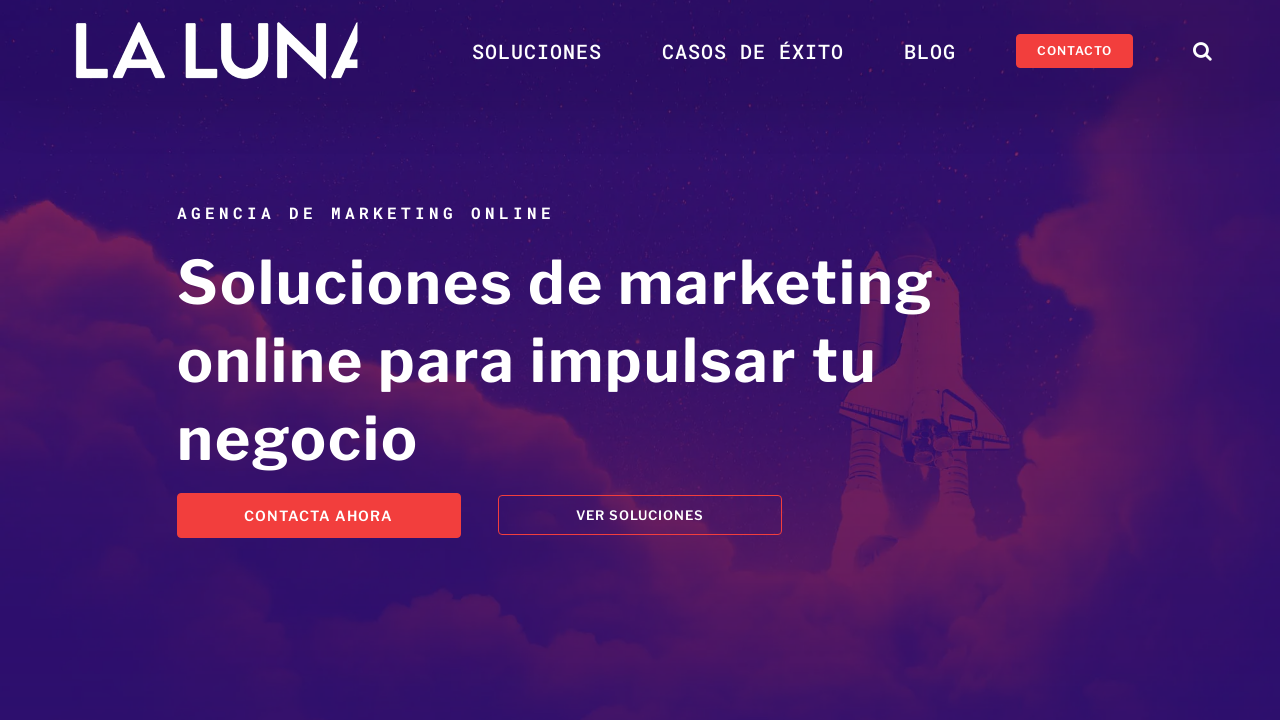

--- FILE ---
content_type: text/html; charset=UTF-8
request_url: https://laluna.es/
body_size: 23281
content:
<!DOCTYPE html>
<html class="avada-html-layout-wide avada-html-header-position-top avada-is-100-percent-template avada-header-color-not-opaque" lang="es">
<head><script>(function(w,i,g){w[g]=w[g]||[];if(typeof w[g].push=='function')w[g].push(i)})
(window,'GTM-M3MJRWR','google_tags_first_party');</script><script>(function(w,d,s,l){w[l]=w[l]||[];(function(){w[l].push(arguments);})('set', 'developer_id.dYzg1YT', true);
		w[l].push({'gtm.start':new Date().getTime(),event:'gtm.js'});var f=d.getElementsByTagName(s)[0],
		j=d.createElement(s);j.async=true;j.src='/vvxo/';
		f.parentNode.insertBefore(j,f);
		})(window,document,'script','dataLayer');</script>
<meta http-equiv="X-UA-Compatible" content="IE=edge"/>
<meta http-equiv="Content-Type" content="text/html; charset=utf-8"/>
<meta name="viewport" content="width=device-width, initial-scale=1"/>
<meta name='robots' content='index, follow, max-image-preview:large, max-snippet:-1, max-video-preview:-1'/>
<script data-wpfc-render="false">(function(){let events=["mousemove", "wheel", "scroll", "touchstart", "touchmove"];let fired=false;events.forEach(function(event){window.addEventListener(event, function(){if(fired===false){fired=true;setTimeout(function(){ (function(d,s){var f=d.getElementsByTagName(s)[0];j=d.createElement(s);j.setAttribute('id', 'cookieyes');j.setAttribute('type', 'text/javascript');j.setAttribute('src', 'https://cdn-cookieyes.com/client_data/08e2cf06756457f754104f3f/script.js');f.parentNode.insertBefore(j,f);})(document,'script'); }, 100);}},{once: true});});})();</script>
<title>La Luna Marketing Online | Impulsamos tu negocio</title>
<meta name="description" content="Proveemos de servicios de marketing online personalizado para organizaciones públicas y privadas que buscan partner de confianza. ¡Contacta!"/>
<link rel="canonical" href="https://laluna.es/"/>
<meta property="og:locale" content="es_ES"/>
<meta property="og:type" content="website"/>
<meta property="og:title" content="La Luna | Soluciones de Marketing Online ¡Haz clic y conócenos!"/>
<meta property="og:description" content="Diseño Web | SEO | Redes Sociales | Campañas de publicidad"/>
<meta property="og:url" content="https://laluna.es/"/>
<meta property="og:site_name" content="La Luna"/>
<meta property="article:publisher" content="https://www.facebook.com/LaLunaComunicacion"/>
<meta property="article:modified_time" content="2023-10-26T19:34:26+00:00"/>
<meta property="og:image" content="https://laluna.es/wp-content/uploads/2019/01/imagen-destacada-home-la-luna-marketing-online-771x514.jpg"/>
<meta property="og:image:width" content="771"/>
<meta property="og:image:height" content="514"/>
<meta property="og:image:type" content="image/jpeg"/>
<meta name="twitter:card" content="summary_large_image"/>
<meta name="twitter:title" content="La Luna | Soluciones de Marketing Online ¡Haz clic y conócenos!"/>
<meta name="twitter:description" content="Diseño Web | SEO | Redes Sociales | Campañas de publicidad"/>
<meta name="twitter:site" content="@LaLuna"/>
<script type="application/ld+json" class="yoast-schema-graph">{"@context":"https://schema.org","@graph":[{"@type":"WebPage","@id":"https://laluna.es/","url":"https://laluna.es/","name":"La Luna Marketing Online | Impulsamos tu negocio","isPartOf":{"@id":"https://laluna.es/#website"},"about":{"@id":"https://laluna.es/#organization"},"primaryImageOfPage":{"@id":"https://laluna.es/#primaryimage"},"image":{"@id":"https://laluna.es/#primaryimage"},"thumbnailUrl":"https://laluna.es/wp-content/uploads/2019/01/imagen-destacada-home-la-luna-marketing-online-771x514.jpg","datePublished":"2018-08-15T08:18:37+00:00","dateModified":"2023-10-26T19:34:26+00:00","description":"Proveemos de servicios de marketing online personalizado para organizaciones públicas y privadas que buscan partner de confianza. ¡Contacta!","breadcrumb":{"@id":"https://laluna.es/#breadcrumb"},"inLanguage":"es","potentialAction":[{"@type":"ReadAction","target":["https://laluna.es/"]}]},{"@type":"ImageObject","inLanguage":"es","@id":"https://laluna.es/#primaryimage","url":"https://laluna.es/wp-content/uploads/2019/01/imagen-destacada-home-la-luna-marketing-online-771x514.jpg","contentUrl":"https://laluna.es/wp-content/uploads/2019/01/imagen-destacada-home-la-luna-marketing-online-771x514.jpg","width":771,"height":514,"caption":"La Luna Marketing Online"},{"@type":"BreadcrumbList","@id":"https://laluna.es/#breadcrumb","itemListElement":[{"@type":"ListItem","position":1,"name":"Portada"}]},{"@type":"WebSite","@id":"https://laluna.es/#website","url":"https://laluna.es/","name":"La Luna","description":"Marketing Online","publisher":{"@id":"https://laluna.es/#organization"},"potentialAction":[{"@type":"SearchAction","target":{"@type":"EntryPoint","urlTemplate":"https://laluna.es/?s={search_term_string}"},"query-input":{"@type":"PropertyValueSpecification","valueRequired":true,"valueName":"search_term_string"}}],"inLanguage":"es"},{"@type":"Organization","@id":"https://laluna.es/#organization","name":"La Luna Marketing Online","url":"https://laluna.es/","logo":{"@type":"ImageObject","inLanguage":"es","@id":"https://laluna.es/#/schema/logo/image/","url":"https://laluna.es/wp-content/uploads/2018/03/Logo_laluna_color_H-e1522238538739.png","contentUrl":"https://laluna.es/wp-content/uploads/2018/03/Logo_laluna_color_H-e1522238538739.png","width":533,"height":123,"caption":"La Luna Marketing Online"},"image":{"@id":"https://laluna.es/#/schema/logo/image/"},"sameAs":["https://www.facebook.com/LaLunaComunicacion","https://x.com/LaLuna","https://www.instagram.com/lalunacomunicacion/","https://www.linkedin.com/company/lalunacomunicacion/"]}]}</script>
<link rel="alternate" type="application/rss+xml" title="La Luna &raquo; Feed" href="https://laluna.es/feed/"/>
<link rel="alternate" type="application/rss+xml" title="La Luna &raquo; Feed de los comentarios" href="https://laluna.es/comments/feed/"/>
<link rel="icon" href="https://laluna.es/wp-content/uploads/2019/01/favicon-la-luna-138x138.png" type="image/png"/>
<link rel="alternate" title="oEmbed (JSON)" type="application/json+oembed" href="https://laluna.es/wp-json/oembed/1.0/embed?url=https%3A%2F%2Flaluna.es%2F"/>
<link rel="alternate" title="oEmbed (XML)" type="text/xml+oembed" href="https://laluna.es/wp-json/oembed/1.0/embed?url=https%3A%2F%2Flaluna.es%2F&#038;format=xml"/>
<style id='wp-img-auto-sizes-contain-inline-css'>img:is([sizes=auto i],[sizes^="auto," i]){contain-intrinsic-size:3000px 1500px}</style>
<link rel="stylesheet" type="text/css" href="//laluna.es/wp-content/cache/wpfc-minified/kqaqwdi4/c80k8.css" media="all"/>
<link rel="https://api.w.org/" href="https://laluna.es/wp-json/"/><link rel="alternate" title="JSON" type="application/json" href="https://laluna.es/wp-json/wp/v2/pages/1104"/><link rel="EditURI" type="application/rsd+xml" title="RSD" href="https://laluna.es/xmlrpc.php?rsd"/>
<meta name="generator" content="WordPress 6.9"/>
<link rel='shortlink' href='https://laluna.es/'/>
<style id="css-fb-visibility">@media screen and (max-width:640px){.fusion-no-small-visibility{display:none !important;}body .sm-text-align-center{text-align:center !important;}body .sm-text-align-left{text-align:left !important;}body .sm-text-align-right{text-align:right !important;}body .sm-text-align-justify{text-align:justify !important;}body .sm-flex-align-center{justify-content:center !important;}body .sm-flex-align-flex-start{justify-content:flex-start !important;}body .sm-flex-align-flex-end{justify-content:flex-end !important;}body .sm-mx-auto{margin-left:auto !important;margin-right:auto !important;}body .sm-ml-auto{margin-left:auto !important;}body .sm-mr-auto{margin-right:auto !important;}body .fusion-absolute-position-small{position:absolute;width:100%;}.awb-sticky.awb-sticky-small{ position: sticky; top: var(--awb-sticky-offset,0); }}@media screen and (min-width: 641px) and (max-width: 1024px){.fusion-no-medium-visibility{display:none !important;}body .md-text-align-center{text-align:center !important;}body .md-text-align-left{text-align:left !important;}body .md-text-align-right{text-align:right !important;}body .md-text-align-justify{text-align:justify !important;}body .md-flex-align-center{justify-content:center !important;}body .md-flex-align-flex-start{justify-content:flex-start !important;}body .md-flex-align-flex-end{justify-content:flex-end !important;}body .md-mx-auto{margin-left:auto !important;margin-right:auto !important;}body .md-ml-auto{margin-left:auto !important;}body .md-mr-auto{margin-right:auto !important;}body .fusion-absolute-position-medium{position:absolute;width:100%;}.awb-sticky.awb-sticky-medium{ position: sticky; top: var(--awb-sticky-offset,0); }}@media screen and (min-width:1025px){.fusion-no-large-visibility{display:none !important;}body .lg-text-align-center{text-align:center !important;}body .lg-text-align-left{text-align:left !important;}body .lg-text-align-right{text-align:right !important;}body .lg-text-align-justify{text-align:justify !important;}body .lg-flex-align-center{justify-content:center !important;}body .lg-flex-align-flex-start{justify-content:flex-start !important;}body .lg-flex-align-flex-end{justify-content:flex-end !important;}body .lg-mx-auto{margin-left:auto !important;margin-right:auto !important;}body .lg-ml-auto{margin-left:auto !important;}body .lg-mr-auto{margin-right:auto !important;}body .fusion-absolute-position-large{position:absolute;width:100%;}.awb-sticky.awb-sticky-large{ position: sticky; top: var(--awb-sticky-offset,0); }}</style>		
<meta name="google-site-verification" content="tF3BmEeWoCdsYJCc81FupY29aBfRufmsHjlvl901bY0"/>
<script data-wpfc-render="false">(function(){let events=["mousemove", "wheel", "scroll", "touchstart", "touchmove"];let fired=false;events.forEach(function(event){window.addEventListener(event, function(){if(fired===false){fired=true;setTimeout(function(){ (function(w,d,s,l,i){w[l]=w[l]||[];w[l].push({'gtm.start':
new Date().getTime(),event:'gtm.js'});var f=d.getElementsByTagName(s)[0],
j=d.createElement(s),dl=l!='dataLayer'?'&l='+l:'';j.async=true;j.src=
'https://www.googletagmanager.com/gtm.js?id='+i+dl;f.parentNode.insertBefore(j,f);
})(window,document,'script','dataLayer','GTM-M3MJRWR'); }, 200);}},{once: true});});})();</script>
<style id='global-styles-inline-css'>:root{--wp--preset--aspect-ratio--square:1;--wp--preset--aspect-ratio--4-3:4/3;--wp--preset--aspect-ratio--3-4:3/4;--wp--preset--aspect-ratio--3-2:3/2;--wp--preset--aspect-ratio--2-3:2/3;--wp--preset--aspect-ratio--16-9:16/9;--wp--preset--aspect-ratio--9-16:9/16;--wp--preset--color--black:#000000;--wp--preset--color--cyan-bluish-gray:#abb8c3;--wp--preset--color--white:#ffffff;--wp--preset--color--pale-pink:#f78da7;--wp--preset--color--vivid-red:#cf2e2e;--wp--preset--color--luminous-vivid-orange:#ff6900;--wp--preset--color--luminous-vivid-amber:#fcb900;--wp--preset--color--light-green-cyan:#7bdcb5;--wp--preset--color--vivid-green-cyan:#00d084;--wp--preset--color--pale-cyan-blue:#8ed1fc;--wp--preset--color--vivid-cyan-blue:#0693e3;--wp--preset--color--vivid-purple:#9b51e0;--wp--preset--color--awb-color-1:#ffffff;--wp--preset--color--awb-color-2:#e2e2e2;--wp--preset--color--awb-color-3:#f23e3d;--wp--preset--color--awb-color-4:#4c5166;--wp--preset--color--awb-color-5:#4e28b0;--wp--preset--color--awb-color-6:#333333;--wp--preset--color--awb-color-7:#212934;--wp--preset--color--awb-color-8:#2b0f6e;--wp--preset--color--awb-color-custom-10:#65bc7b;--wp--preset--color--awb-color-custom-11:#f9f9fb;--wp--preset--color--awb-color-custom-12:#858a9f;--wp--preset--color--awb-color-custom-13:#4a4e57;--wp--preset--color--awb-color-custom-14:#f2f3f5;--wp--preset--color--awb-color-custom-15:#0e0524;--wp--preset--color--awb-color-custom-16:#a0ce4e;--wp--preset--color--awb-color-custom-17:#747474;--wp--preset--color--awb-color-custom-18:#e5e5e5;--wp--preset--gradient--vivid-cyan-blue-to-vivid-purple:linear-gradient(135deg,rgb(6,147,227) 0%,rgb(155,81,224) 100%);--wp--preset--gradient--light-green-cyan-to-vivid-green-cyan:linear-gradient(135deg,rgb(122,220,180) 0%,rgb(0,208,130) 100%);--wp--preset--gradient--luminous-vivid-amber-to-luminous-vivid-orange:linear-gradient(135deg,rgb(252,185,0) 0%,rgb(255,105,0) 100%);--wp--preset--gradient--luminous-vivid-orange-to-vivid-red:linear-gradient(135deg,rgb(255,105,0) 0%,rgb(207,46,46) 100%);--wp--preset--gradient--very-light-gray-to-cyan-bluish-gray:linear-gradient(135deg,rgb(238,238,238) 0%,rgb(169,184,195) 100%);--wp--preset--gradient--cool-to-warm-spectrum:linear-gradient(135deg,rgb(74,234,220) 0%,rgb(151,120,209) 20%,rgb(207,42,186) 40%,rgb(238,44,130) 60%,rgb(251,105,98) 80%,rgb(254,248,76) 100%);--wp--preset--gradient--blush-light-purple:linear-gradient(135deg,rgb(255,206,236) 0%,rgb(152,150,240) 100%);--wp--preset--gradient--blush-bordeaux:linear-gradient(135deg,rgb(254,205,165) 0%,rgb(254,45,45) 50%,rgb(107,0,62) 100%);--wp--preset--gradient--luminous-dusk:linear-gradient(135deg,rgb(255,203,112) 0%,rgb(199,81,192) 50%,rgb(65,88,208) 100%);--wp--preset--gradient--pale-ocean:linear-gradient(135deg,rgb(255,245,203) 0%,rgb(182,227,212) 50%,rgb(51,167,181) 100%);--wp--preset--gradient--electric-grass:linear-gradient(135deg,rgb(202,248,128) 0%,rgb(113,206,126) 100%);--wp--preset--gradient--midnight:linear-gradient(135deg,rgb(2,3,129) 0%,rgb(40,116,252) 100%);--wp--preset--font-size--small:11.25px;--wp--preset--font-size--medium:20px;--wp--preset--font-size--large:22.5px;--wp--preset--font-size--x-large:42px;--wp--preset--font-size--normal:15px;--wp--preset--font-size--xlarge:30px;--wp--preset--font-size--huge:45px;--wp--preset--spacing--20:0.44rem;--wp--preset--spacing--30:0.67rem;--wp--preset--spacing--40:1rem;--wp--preset--spacing--50:1.5rem;--wp--preset--spacing--60:2.25rem;--wp--preset--spacing--70:3.38rem;--wp--preset--spacing--80:5.06rem;--wp--preset--shadow--natural:6px 6px 9px rgba(0, 0, 0, 0.2);--wp--preset--shadow--deep:12px 12px 50px rgba(0, 0, 0, 0.4);--wp--preset--shadow--sharp:6px 6px 0px rgba(0, 0, 0, 0.2);--wp--preset--shadow--outlined:6px 6px 0px -3px rgb(255, 255, 255), 6px 6px rgb(0, 0, 0);--wp--preset--shadow--crisp:6px 6px 0px rgb(0, 0, 0);}:where(.is-layout-flex){gap:0.5em;}:where(.is-layout-grid){gap:0.5em;}body .is-layout-flex{display:flex;}.is-layout-flex{flex-wrap:wrap;align-items:center;}.is-layout-flex > :is(*, div){margin:0;}body .is-layout-grid{display:grid;}.is-layout-grid > :is(*, div){margin:0;}:where(.wp-block-columns.is-layout-flex){gap:2em;}:where(.wp-block-columns.is-layout-grid){gap:2em;}:where(.wp-block-post-template.is-layout-flex){gap:1.25em;}:where(.wp-block-post-template.is-layout-grid){gap:1.25em;}.has-black-color{color:var(--wp--preset--color--black) !important;}.has-cyan-bluish-gray-color{color:var(--wp--preset--color--cyan-bluish-gray) !important;}.has-white-color{color:var(--wp--preset--color--white) !important;}.has-pale-pink-color{color:var(--wp--preset--color--pale-pink) !important;}.has-vivid-red-color{color:var(--wp--preset--color--vivid-red) !important;}.has-luminous-vivid-orange-color{color:var(--wp--preset--color--luminous-vivid-orange) !important;}.has-luminous-vivid-amber-color{color:var(--wp--preset--color--luminous-vivid-amber) !important;}.has-light-green-cyan-color{color:var(--wp--preset--color--light-green-cyan) !important;}.has-vivid-green-cyan-color{color:var(--wp--preset--color--vivid-green-cyan) !important;}.has-pale-cyan-blue-color{color:var(--wp--preset--color--pale-cyan-blue) !important;}.has-vivid-cyan-blue-color{color:var(--wp--preset--color--vivid-cyan-blue) !important;}.has-vivid-purple-color{color:var(--wp--preset--color--vivid-purple) !important;}.has-black-background-color{background-color:var(--wp--preset--color--black) !important;}.has-cyan-bluish-gray-background-color{background-color:var(--wp--preset--color--cyan-bluish-gray) !important;}.has-white-background-color{background-color:var(--wp--preset--color--white) !important;}.has-pale-pink-background-color{background-color:var(--wp--preset--color--pale-pink) !important;}.has-vivid-red-background-color{background-color:var(--wp--preset--color--vivid-red) !important;}.has-luminous-vivid-orange-background-color{background-color:var(--wp--preset--color--luminous-vivid-orange) !important;}.has-luminous-vivid-amber-background-color{background-color:var(--wp--preset--color--luminous-vivid-amber) !important;}.has-light-green-cyan-background-color{background-color:var(--wp--preset--color--light-green-cyan) !important;}.has-vivid-green-cyan-background-color{background-color:var(--wp--preset--color--vivid-green-cyan) !important;}.has-pale-cyan-blue-background-color{background-color:var(--wp--preset--color--pale-cyan-blue) !important;}.has-vivid-cyan-blue-background-color{background-color:var(--wp--preset--color--vivid-cyan-blue) !important;}.has-vivid-purple-background-color{background-color:var(--wp--preset--color--vivid-purple) !important;}.has-black-border-color{border-color:var(--wp--preset--color--black) !important;}.has-cyan-bluish-gray-border-color{border-color:var(--wp--preset--color--cyan-bluish-gray) !important;}.has-white-border-color{border-color:var(--wp--preset--color--white) !important;}.has-pale-pink-border-color{border-color:var(--wp--preset--color--pale-pink) !important;}.has-vivid-red-border-color{border-color:var(--wp--preset--color--vivid-red) !important;}.has-luminous-vivid-orange-border-color{border-color:var(--wp--preset--color--luminous-vivid-orange) !important;}.has-luminous-vivid-amber-border-color{border-color:var(--wp--preset--color--luminous-vivid-amber) !important;}.has-light-green-cyan-border-color{border-color:var(--wp--preset--color--light-green-cyan) !important;}.has-vivid-green-cyan-border-color{border-color:var(--wp--preset--color--vivid-green-cyan) !important;}.has-pale-cyan-blue-border-color{border-color:var(--wp--preset--color--pale-cyan-blue) !important;}.has-vivid-cyan-blue-border-color{border-color:var(--wp--preset--color--vivid-cyan-blue) !important;}.has-vivid-purple-border-color{border-color:var(--wp--preset--color--vivid-purple) !important;}.has-vivid-cyan-blue-to-vivid-purple-gradient-background{background:var(--wp--preset--gradient--vivid-cyan-blue-to-vivid-purple) !important;}.has-light-green-cyan-to-vivid-green-cyan-gradient-background{background:var(--wp--preset--gradient--light-green-cyan-to-vivid-green-cyan) !important;}.has-luminous-vivid-amber-to-luminous-vivid-orange-gradient-background{background:var(--wp--preset--gradient--luminous-vivid-amber-to-luminous-vivid-orange) !important;}.has-luminous-vivid-orange-to-vivid-red-gradient-background{background:var(--wp--preset--gradient--luminous-vivid-orange-to-vivid-red) !important;}.has-very-light-gray-to-cyan-bluish-gray-gradient-background{background:var(--wp--preset--gradient--very-light-gray-to-cyan-bluish-gray) !important;}.has-cool-to-warm-spectrum-gradient-background{background:var(--wp--preset--gradient--cool-to-warm-spectrum) !important;}.has-blush-light-purple-gradient-background{background:var(--wp--preset--gradient--blush-light-purple) !important;}.has-blush-bordeaux-gradient-background{background:var(--wp--preset--gradient--blush-bordeaux) !important;}.has-luminous-dusk-gradient-background{background:var(--wp--preset--gradient--luminous-dusk) !important;}.has-pale-ocean-gradient-background{background:var(--wp--preset--gradient--pale-ocean) !important;}.has-electric-grass-gradient-background{background:var(--wp--preset--gradient--electric-grass) !important;}.has-midnight-gradient-background{background:var(--wp--preset--gradient--midnight) !important;}.has-small-font-size{font-size:var(--wp--preset--font-size--small) !important;}.has-medium-font-size{font-size:var(--wp--preset--font-size--medium) !important;}.has-large-font-size{font-size:var(--wp--preset--font-size--large) !important;}.has-x-large-font-size{font-size:var(--wp--preset--font-size--x-large) !important;}</style>
<script data-wpfc-render="false">var Wpfcll={s:[],osl:0,scroll:false,i:function(){Wpfcll.ss();window.addEventListener('load',function(){let observer=new MutationObserver(mutationRecords=>{Wpfcll.osl=Wpfcll.s.length;Wpfcll.ss();if(Wpfcll.s.length > Wpfcll.osl){Wpfcll.ls(false);}});observer.observe(document.getElementsByTagName("html")[0],{childList:true,attributes:true,subtree:true,attributeFilter:["src"],attributeOldValue:false,characterDataOldValue:false});Wpfcll.ls(true);});window.addEventListener('scroll',function(){Wpfcll.scroll=true;Wpfcll.ls(false);});window.addEventListener('resize',function(){Wpfcll.scroll=true;Wpfcll.ls(false);});window.addEventListener('click',function(){Wpfcll.scroll=true;Wpfcll.ls(false);});},c:function(e,pageload){var w=document.documentElement.clientHeight || body.clientHeight;var n=0;if(pageload){n=0;}else{n=(w > 800) ? 800:200;n=Wpfcll.scroll ? 800:n;}var er=e.getBoundingClientRect();var t=0;var p=e.parentNode ? e.parentNode:false;if(typeof p.getBoundingClientRect=="undefined"){var pr=false;}else{var pr=p.getBoundingClientRect();}if(er.x==0 && er.y==0){for(var i=0;i < 10;i++){if(p){if(pr.x==0 && pr.y==0){if(p.parentNode){p=p.parentNode;}if(typeof p.getBoundingClientRect=="undefined"){pr=false;}else{pr=p.getBoundingClientRect();}}else{t=pr.top;break;}}};}else{t=er.top;}if(w - t+n > 0){return true;}return false;},r:function(e,pageload){var s=this;var oc,ot;try{oc=e.getAttribute("data-wpfc-original-src");ot=e.getAttribute("data-wpfc-original-srcset");originalsizes=e.getAttribute("data-wpfc-original-sizes");if(s.c(e,pageload)){if(oc || ot){if(e.tagName=="DIV" || e.tagName=="A" || e.tagName=="SPAN"){e.style.backgroundImage="url("+oc+")";e.removeAttribute("data-wpfc-original-src");e.removeAttribute("data-wpfc-original-srcset");e.removeAttribute("onload");}else{if(oc){e.setAttribute('src',oc);}if(ot){e.setAttribute('srcset',ot);}if(originalsizes){e.setAttribute('sizes',originalsizes);}if(e.getAttribute("alt") && e.getAttribute("alt")=="blank"){e.removeAttribute("alt");}e.removeAttribute("data-wpfc-original-src");e.removeAttribute("data-wpfc-original-srcset");e.removeAttribute("data-wpfc-original-sizes");e.removeAttribute("onload");if(e.tagName=="IFRAME"){var y="https://www.youtube.com/embed/";if(navigator.userAgent.match(/\sEdge?\/\d/i)){e.setAttribute('src',e.getAttribute("src").replace(/.+\/templates\/youtube\.html\#/,y));}e.onload=function(){if(typeof window.jQuery !="undefined"){if(jQuery.fn.fitVids){jQuery(e).parent().fitVids({customSelector:"iframe[src]"});}}var s=e.getAttribute("src").match(/templates\/youtube\.html\#(.+)/);if(s){try{var i=e.contentDocument || e.contentWindow;if(i.location.href=="about:blank"){e.setAttribute('src',y+s[1]);}}catch(err){e.setAttribute('src',y+s[1]);}}}}}}else{if(e.tagName=="NOSCRIPT"){if(typeof window.jQuery !="undefined"){if(jQuery(e).attr("data-type")=="wpfc"){e.removeAttribute("data-type");jQuery(e).after(jQuery(e).text());}}}}}}catch(error){console.log(error);console.log("==>",e);}},ss:function(){var i=Array.prototype.slice.call(document.getElementsByTagName("img"));var f=Array.prototype.slice.call(document.getElementsByTagName("iframe"));var d=Array.prototype.slice.call(document.getElementsByTagName("div"));var a=Array.prototype.slice.call(document.getElementsByTagName("a"));var s=Array.prototype.slice.call(document.getElementsByTagName("span"));var n=Array.prototype.slice.call(document.getElementsByTagName("noscript"));this.s=i.concat(f).concat(d).concat(a).concat(s).concat(n);},ls:function(pageload){var s=this;[].forEach.call(s.s,function(e,index){s.r(e,pageload);});}};document.addEventListener('DOMContentLoaded',function(){wpfci();});function wpfci(){Wpfcll.i();}</script>
</head>
<body class="home wp-singular page-template page-template-100-width page-template-100-width-php page page-id-1104 wp-theme-Avada wp-child-theme-Avada-Child-Theme fusion-image-hovers fusion-pagination-sizing fusion-button_type-flat fusion-button_span-no fusion-button_gradient-linear avada-image-rollover-circle-no avada-image-rollover-yes avada-image-rollover-direction-fade fusion-body ltr fusion-sticky-header no-tablet-sticky-header no-mobile-sticky-header no-mobile-slidingbar no-desktop-totop no-mobile-totop fusion-disable-outline fusion-sub-menu-fade mobile-logo-pos-left layout-wide-mode avada-has-boxed-modal-shadow-none layout-scroll-offset-full avada-has-zero-margin-offset-top fusion-top-header menu-text-align-center mobile-menu-design-modern fusion-show-pagination-text fusion-header-layout-v1 avada-responsive avada-footer-fx-none avada-menu-highlight-style-bar fusion-search-form-classic fusion-main-menu-search-overlay fusion-avatar-square avada-sticky-shrinkage avada-dropdown-styles avada-blog-layout-grid avada-blog-archive-layout-grid avada-header-shadow-yes avada-menu-icon-position-left avada-has-megamenu-shadow avada-has-mainmenu-dropdown-divider avada-has-header-100-width avada-has-pagetitle-100-width avada-has-pagetitle-bg-full avada-has-mobile-menu-search avada-has-main-nav-search-icon avada-has-100-footer avada-has-breadcrumb-mobile-hidden avada-has-titlebar-hide avada-has-transparent-timeline_color avada-has-pagination-padding avada-flyout-menu-direction-fade avada-ec-views-v1" data-awb-post-id="1104">
<a class="skip-link screen-reader-text" href="#content">Saltar al contenido</a>
<div id="boxed-wrapper">
<div id="wrapper" class="fusion-wrapper">
<div id="home" style="position:relative;top:-1px;"></div><header class="fusion-header-wrapper fusion-header-shadow">
<div class="fusion-header-v1 fusion-logo-alignment fusion-logo-left fusion-sticky-menu- fusion-sticky-logo- fusion-mobile-logo-1 fusion-mobile-menu-design-modern">
<div class="fusion-header-sticky-height"></div><div class="fusion-header">
<div class="fusion-row">
<div class="fusion-logo" data-margin-top="10px" data-margin-bottom="10px" data-margin-left="0px" data-margin-right="0px"> <a class="fusion-logo-link" href="https://laluna.es/">  <img src="https://laluna.es/wp-content/uploads/2019/10/Logo_laluna_neg_300x71.png" srcset="https://laluna.es/wp-content/uploads/2019/10/Logo_laluna_neg_300x71.png 1x, https://laluna.es/wp-content/uploads/2019/10/Logo_laluna_neg_600x142.png 2x" width="300" height="71" style="max-height:71px;height:auto;" alt="La Luna Logo" data-retina_logo_url="https://laluna.es/wp-content/uploads/2019/10/Logo_laluna_neg_600x142.png" class="fusion-standard-logo"/>  <img src="https://laluna.es/wp-content/uploads/2018/04/Logo_laluna_neg_V-943x704-e1523531893876.png" srcset="https://laluna.es/wp-content/uploads/2018/04/Logo_laluna_neg_V-943x704-e1523531893876.png 1x, https://laluna.es/wp-content/uploads/2018/04/Logo_laluna_neg_V-943x704-e1523531893876.png 2x" width="150" height="112" style="max-height:112px;height:auto;" alt="La Luna Logo" data-retina_logo_url="https://laluna.es/wp-content/uploads/2018/04/Logo_laluna_neg_V-943x704-e1523531893876.png" class="fusion-mobile-logo"/> </a></div><nav class="fusion-main-menu" aria-label="Menú principal"><div class="fusion-overlay-search">		<form role="search" class="searchform fusion-search-form  fusion-search-form-classic" method="get" action="https://laluna.es/">
<div class="fusion-search-form-content">
<div class="fusion-search-field search-field"> <label><span class="screen-reader-text">Buscar:</span> <input type="search" value="" name="s" class="s" placeholder="Buscar..." required aria-required="true" aria-label="Buscar..."/> </label></div><div class="fusion-search-button search-button"> <input type="submit" class="fusion-search-submit searchsubmit" aria-label="Buscar" value="&#xf002;" /></div></div></form>
<div class="fusion-search-spacer"></div><a href="#" role="button" aria-label="Close Search" class="fusion-close-search"></a></div><ul id="menu-menu-principal" class="fusion-menu"><li id="menu-item-21009" class="menu-item menu-item-type-post_type menu-item-object-page menu-item-has-children menu-item-21009 fusion-dropdown-menu" data-item-id="21009"><a href="https://laluna.es/soluciones/" class="fusion-bar-highlight"><span class="menu-text">SOLUCIONES</span></a><ul class="sub-menu"><li id="menu-item-21042" class="menu-item menu-item-type-post_type menu-item-object-page menu-item-has-children menu-item-21042 fusion-dropdown-submenu"><a href="https://laluna.es/crear-presencia-online/" class="fusion-bar-highlight"><span>CREAR O MEJORAR PRESENCIA ONLINE</span></a><ul class="sub-menu"><li id="menu-item-37063" class="menu-item menu-item-type-post_type menu-item-object-page menu-item-37063"><a href="https://laluna.es/plan-de-marketing-digital/" class="fusion-bar-highlight"><span><span class="fusion-megamenu-icon"><i class="glyphicon fa-list-alt far" aria-hidden="true"></i></span>Plan de marketing digital</span></a></li><li id="menu-item-37061" class="menu-item menu-item-type-post_type menu-item-object-page menu-item-37061"><a href="https://laluna.es/diseno-pagina-web-corporativa/" class="fusion-bar-highlight"><span><span class="fusion-megamenu-icon"><i class="glyphicon fa-tv fas" aria-hidden="true"></i></span>Diseño web corporativa</span></a></li><li id="menu-item-37062" class="menu-item menu-item-type-post_type menu-item-object-page menu-item-37062"><a href="https://laluna.es/diseno-tienda-online/" class="fusion-bar-highlight"><span><span class="fusion-megamenu-icon"><i class="glyphicon fa-credit-card far" aria-hidden="true"></i></span>Diseño tienda online</span></a></li><li id="menu-item-37064" class="menu-item menu-item-type-post_type menu-item-object-page menu-item-37064"><a href="https://laluna.es/gestionar-las-redes-sociales/" class="fusion-bar-highlight"><span><span class="fusion-megamenu-icon"><i class="glyphicon fa-comments far" aria-hidden="true"></i></span>Gestión de redes sociales</span></a></li><li id="menu-item-21041" class="menu-item menu-item-type-post_type menu-item-object-page menu-item-21041"><a href="https://laluna.es/cuidar-reputacion-online/" class="fusion-bar-highlight"><span><span class="fusion-megamenu-icon"><i class="glyphicon fa-thumbs-up far" aria-hidden="true"></i></span>Cuidar reputación online</span></a></li></ul></li><li id="menu-item-21037" class="menu-item menu-item-type-post_type menu-item-object-page menu-item-has-children menu-item-21037 fusion-dropdown-submenu"><a href="https://laluna.es/mejorar-los-resultados/" class="fusion-bar-highlight"><span>MEJORAR RESULTADOS</span></a><ul class="sub-menu"><li id="menu-item-37068" class="menu-item menu-item-type-post_type menu-item-object-page menu-item-37068"><a href="https://laluna.es/posicionamiento-web-seo/" class="fusion-bar-highlight"><span><span class="fusion-megamenu-icon"><i class="glyphicon fa-google fab" aria-hidden="true"></i></span>Posicionamiento web SEO</span></a></li><li id="menu-item-37066" class="menu-item menu-item-type-post_type menu-item-object-page menu-item-37066"><a href="https://laluna.es/campanas-de-publicidad-online-google-facebook-ads/" class="fusion-bar-highlight"><span><span class="fusion-megamenu-icon"><i class="glyphicon fa-paper-plane far" aria-hidden="true"></i></span>Campañas de publicidad online</span></a></li><li id="menu-item-37065" class="menu-item menu-item-type-post_type menu-item-object-page menu-item-37065"><a href="https://laluna.es/campanas-de-email-marketing/" class="fusion-bar-highlight"><span><span class="fusion-megamenu-icon"><i class="glyphicon fa-envelope far" aria-hidden="true"></i></span>Campañas de email marketing</span></a></li><li id="menu-item-37067" class="menu-item menu-item-type-post_type menu-item-object-page menu-item-37067"><a href="https://laluna.es/optimizacion-del-ratio-de-conversion/" class="fusion-bar-highlight"><span><span class="fusion-megamenu-icon"><i class="glyphicon fa-chart-line fas" aria-hidden="true"></i></span>Optimización del ratio de conversión</span></a></li><li id="menu-item-38343" class="menu-item menu-item-type-post_type menu-item-object-page menu-item-38343"><a href="https://laluna.es/blog-para-empresas/" class="fusion-bar-highlight"><span><span class="fusion-megamenu-icon"><i class="glyphicon fa-pencil-alt fas" aria-hidden="true"></i></span>Blog para empresas</span></a></li></ul></li></ul></li><li id="menu-item-1561" class="menu-item menu-item-type-post_type menu-item-object-page menu-item-1561" data-item-id="1561"><a href="https://laluna.es/clientes/" class="fusion-bar-highlight"><span class="menu-text">CASOS DE ÉXITO</span></a></li><li id="menu-item-29483" class="menu-item menu-item-type-post_type menu-item-object-page menu-item-29483" data-item-id="29483"><a href="https://laluna.es/blog/" class="fusion-bar-highlight"><span class="menu-text">BLOG</span></a></li><li id="menu-item-21014" class="menu-item menu-item-type-post_type menu-item-object-page menu-item-21014 fusion-menu-item-button" data-item-id="21014"><a href="https://laluna.es/contacto/" class="fusion-bar-highlight"><span class="menu-text fusion-button button-default button-small">CONTACTO</span></a></li><li class="fusion-custom-menu-item fusion-main-menu-search fusion-search-overlay"><a class="fusion-main-menu-icon fusion-bar-highlight" href="#" aria-label="Buscar" data-title="Buscar" title="Buscar" role="button" aria-expanded="false"></a></li></ul></nav>	<div class="fusion-mobile-menu-icons"> <a href="#" class="fusion-icon awb-icon-bars" aria-label="Alternar menú móvil" aria-expanded="false"></a> <a href="#" class="fusion-icon awb-icon-search" aria-label="Alternar búsqueda en móvil"></a></div><nav class="fusion-mobile-nav-holder fusion-mobile-menu-text-align-left" aria-label="Main Menu Mobile"></nav>
<div class="fusion-clearfix"></div><div class="fusion-mobile-menu-search">
<form role="search" class="searchform fusion-search-form  fusion-search-form-classic" method="get" action="https://laluna.es/">
<div class="fusion-search-form-content">
<div class="fusion-search-field search-field"> <label><span class="screen-reader-text">Buscar:</span> <input type="search" value="" name="s" class="s" placeholder="Buscar..." required aria-required="true" aria-label="Buscar..."/> </label></div><div class="fusion-search-button search-button"> <input type="submit" class="fusion-search-submit searchsubmit" aria-label="Buscar" value="&#xf002;" /></div></div></form></div></div></div></div><div class="fusion-clearfix"></div></header>
<div id="sliders-container" class="fusion-slider-visibility"></div><main id="main" class="clearfix width-100">
<div class="fusion-row" style="max-width:100%;">
<section id="content" class="full-width">
<div id="post-1104" class="post-1104 page type-page status-publish has-post-thumbnail hentry">
<span class="entry-title rich-snippet-hidden">La Luna Marketing Online</span><span class="vcard rich-snippet-hidden"><span class="fn"><a href="https://laluna.es/author/comunicacion/" title="Entradas de Comunicacion" rel="author">Comunicacion</a></span></span><span class="updated rich-snippet-hidden">2023-10-26T21:34:26+02:00</span>						<div class="post-content">
<div class="fusion-fullwidth fullwidth-box fusion-builder-row-1 fusion-flex-container has-pattern-background has-mask-background fusion-parallax-none nonhundred-percent-fullwidth hundred-percent-height hundred-percent-height-center-content non-hundred-percent-height-scrolling" style="--awb-background-position:right center;--awb-border-radius-top-left:0px;--awb-border-radius-top-right:0px;--awb-border-radius-bottom-right:0px;--awb-border-radius-bottom-left:0px;--awb-padding-top:8%;--awb-padding-bottom:8%;--awb-margin-bottom:0px;--awb-background-color:#0e0524;--awb-background-image:linear-gradient(180deg, rgba(43,15,110,0.5) 0%,rgba(43,15,110,0.75) 100%),url(https://laluna.es/wp-content/uploads/2023/10/fondo-home-cohete-despegue-2000x1333-1.webp);;--awb-background-size:cover;--awb-flex-wrap:wrap;"><div class="fusion-builder-row fusion-row fusion-flex-align-items-center fusion-flex-content-wrap" style="max-width:1216.8px;margin-left: calc(-4% / 2 );margin-right: calc(-4% / 2 );"><div class="fusion-layout-column fusion_builder_column fusion-builder-column-0 fusion_builder_column_1_1 1_1 fusion-flex-column" style="--awb-padding-right:10%;--awb-padding-left:10%;--awb-bg-blend:overlay;--awb-bg-size:cover;--awb-width-large:100%;--awb-margin-top-large:0px;--awb-spacing-right-large:1.92%;--awb-margin-bottom-large:20px;--awb-spacing-left-large:1.92%;--awb-width-medium:100%;--awb-spacing-right-medium:1.92%;--awb-spacing-left-medium:1.92%;--awb-width-small:100%;--awb-spacing-right-small:1.92%;--awb-spacing-left-small:1.92%;"><div class="fusion-column-wrapper fusion-flex-justify-content-flex-start fusion-content-layout-column"><div class="fusion-separator fusion-no-small-visibility fusion-no-medium-visibility fusion-full-width-sep" style="align-self: center;margin-left: auto;margin-right: auto;margin-top:50PX;width:100%;"></div><div class="fusion-title title fusion-title-1 fusion-sep-none fusion-title-text fusion-title-size-one" style="--awb-text-color:#ffffff;--awb-margin-bottom:10px;--awb-font-size:16px;"><h1 class="fusion-title-heading title-heading-left fusion-responsive-typography-calculated" style="font-family:&quot;Libre Franklin&quot;;font-style:normal;font-weight:400;margin:0;letter-spacing:4px;font-size:1em;--fontSize:16;--minFontSize:16;line-height:1.25;"><span style="font-family:'Roboto Mono'; font-weight: bold;" data-fusion-font="true" data-fusion-google-font="Roboto Mono" data-fusion-google-variant="700">AGENCIA DE MARKETING ONLINE</span></h1></div><div class="fusion-title title fusion-title-2 fusion-no-small-visibility fusion-sep-none fusion-title-text fusion-title-size-div" style="--awb-text-color:#ffffff;--awb-font-size:4em;"><div class="fusion-title-heading title-heading-left title-heading-tag fusion-responsive-typography-calculated" style="margin:0;letter-spacing:2px;font-size:1em;--fontSize:60;line-height:1.3;"><strong>Soluciones de marketing online para impulsar tu negocio</strong></div></div><div class="fusion-title title fusion-title-3 fusion-no-medium-visibility fusion-no-large-visibility fusion-sep-none fusion-title-text fusion-title-size-div" style="--awb-text-color:#ffffff;--awb-font-size:2em;"><div class="fusion-title-heading title-heading-left title-heading-tag fusion-responsive-typography-calculated" style="margin:0;letter-spacing:2px;font-size:1em;--fontSize:30;line-height:1.3;"><strong>Soluciones de marketing online para impulsar tu negocio</strong></div></div><div class="fusion-builder-row fusion-builder-row-inner fusion-row fusion-flex-align-items-center fusion-flex-content-wrap" style="width:104% !important;max-width:104% !important;margin-left: calc(-4% / 2 );margin-right: calc(-4% / 2 );"><div class="fusion-layout-column fusion_builder_column_inner fusion-builder-nested-column-0 fusion_builder_column_inner_1_3 1_3 fusion-flex-column" style="--awb-bg-size:cover;--awb-width-large:33.333333333333%;--awb-margin-top-large:0px;--awb-spacing-right-large:5.76%;--awb-margin-bottom-large:20px;--awb-spacing-left-large:5.76%;--awb-width-medium:33.333333333333%;--awb-order-medium:0;--awb-spacing-right-medium:5.76%;--awb-spacing-left-medium:5.76%;--awb-width-small:100%;--awb-order-small:0;--awb-spacing-right-small:1.92%;--awb-spacing-left-small:1.92%;"><div class="fusion-column-wrapper fusion-column-has-shadow fusion-flex-justify-content-flex-start fusion-content-layout-column"><div style="text-align:left;"><a class="fusion-button button-flat fusion-button-default-size button-default fusion-button-default button-1 fusion-button-span-yes fusion-button-default-type" target="_self" href="https://laluna.es/contacto/"><span class="fusion-button-text awb-button__text awb-button__text--default">contacta ahora</span></a></div><div class="fusion-separator fusion-no-medium-visibility fusion-no-large-visibility fusion-full-width-sep" style="align-self: center;margin-left: auto;margin-right: auto;margin-bottom:20PX;width:100%;"></div></div></div><div class="fusion-layout-column fusion_builder_column_inner fusion-builder-nested-column-1 fusion_builder_column_inner_1_3 1_3 fusion-flex-column" style="--awb-bg-size:cover;--awb-width-large:33.333333333333%;--awb-margin-top-large:0px;--awb-spacing-right-large:5.76%;--awb-margin-bottom-large:20px;--awb-spacing-left-large:5.76%;--awb-width-medium:33.333333333333%;--awb-order-medium:0;--awb-spacing-right-medium:5.76%;--awb-spacing-left-medium:5.76%;--awb-width-small:100%;--awb-order-small:0;--awb-spacing-right-small:1.92%;--awb-spacing-left-small:1.92%;"><div class="fusion-column-wrapper fusion-column-has-shadow fusion-flex-justify-content-flex-start fusion-content-layout-column"><div style="text-align:left;"><a class="fusion-button button-flat button-medium button-custom fusion-button-default button-2 fusion-button-span-yes fusion-button-default-type fusion-has-button-gradient" style="--button_accent_color:#ffffff;--button_accent_hover_color:rgba(255,255,255,0.8);--button_border_hover_color:rgba(255,255,255,0.8);--button_border_width-top:1px;--button_border_width-right:1px;--button_border_width-bottom:1px;--button_border_width-left:1px;--button_gradient_top_color:rgba(76,81,102,0);--button_gradient_bottom_color:rgba(76,81,102,0);--button_gradient_top_color_hover:rgba(242,62,61,0);--button_gradient_bottom_color_hover:rgba(78,40,176,0);" target="_self" href="https://laluna.es/soluciones/"><span class="fusion-button-text awb-button__text awb-button__text--default">VER SOLUCIONES</span></a></div></div></div></div></div></div></div></div><div id="soluciones" class="fusion-container-anchor"><div class="fusion-fullwidth fullwidth-box fusion-builder-row-2 fusion-flex-container hundred-percent-fullwidth non-hundred-percent-height-scrolling" style="--awb-background-position:left top;--awb-border-radius-top-left:0px;--awb-border-radius-top-right:0px;--awb-border-radius-bottom-right:0px;--awb-border-radius-bottom-left:0px;--awb-padding-top:50px;--awb-padding-right:10%;--awb-padding-bottom:20px;--awb-padding-left:10%;--awb-background-color:#4e28b0;--awb-flex-wrap:wrap;"><div class="fusion-builder-row fusion-row fusion-flex-align-items-flex-start fusion-flex-content-wrap" style="width:104% !important;max-width:104% !important;margin-left: calc(-4% / 2 );margin-right: calc(-4% / 2 );"><div class="fusion-layout-column fusion_builder_column fusion-builder-column-1 fusion_builder_column_1_5 1_5 fusion-flex-column" style="--awb-bg-size:cover;--awb-width-large:20%;--awb-margin-top-large:0px;--awb-spacing-right-large:9.6%;--awb-margin-bottom-large:20px;--awb-spacing-left-large:9.6%;--awb-width-medium:20%;--awb-spacing-right-medium:9.6%;--awb-spacing-left-medium:9.6%;--awb-width-small:100%;--awb-spacing-right-small:1.92%;--awb-spacing-left-small:1.92%;"><div class="fusion-column-wrapper fusion-column-has-shadow fusion-flex-justify-content-flex-start fusion-content-layout-column"></div></div><div class="fusion-layout-column fusion_builder_column fusion-builder-column-2 fusion_builder_column_3_5 3_5 fusion-flex-column fusion-flex-align-self-flex-start fusion-column-no-min-height" style="--awb-bg-color:rgba(209,209,209,0);--awb-bg-color-hover:rgba(209,209,209,0);--awb-bg-position:center center;--awb-bg-size:cover;--awb-width-large:60%;--awb-margin-top-large:0px;--awb-spacing-right-large:3.2%;--awb-margin-bottom-large:20px;--awb-spacing-left-large:3.2%;--awb-width-medium:60%;--awb-spacing-right-medium:3.2%;--awb-spacing-left-medium:3.2%;--awb-width-small:100%;--awb-spacing-right-small:1.92%;--awb-spacing-left-small:1.92%;"><div class="fusion-column-wrapper fusion-column-has-shadow fusion-flex-justify-content-center fusion-content-layout-column"><div class="fusion-title title fusion-title-4 fusion-sep-none fusion-title-center fusion-title-text fusion-title-size-two" style="--awb-text-color:#ffffff;"><h2 class="fusion-title-heading title-heading-center fusion-responsive-typography-calculated" style="margin:0;--fontSize:30;line-height:1.3;">Servicios de marketing online para empresas e instituciones que buscan la <strong>máxima rentabilidad de su inversión</strong> en Internet</h2></div><div class="fusion-text fusion-text-1" style="--awb-font-size:14px;"><p style="text-align: center;"><span style="color: #ffffff; font-family: Roboto Mono;">La Luna proporciona <strong>servicios</strong> para dar respuesta a las necesidades de organizaciones públicas y privadas que buscan un partner de confianza para el diseño y puesta en marcha de su estratategia de <strong>marketing online</strong>.</span></p></div></div></div><div class="fusion-layout-column fusion_builder_column fusion-builder-column-3 fusion_builder_column_1_5 1_5 fusion-flex-column" style="--awb-bg-size:cover;--awb-width-large:20%;--awb-margin-top-large:0px;--awb-spacing-right-large:9.6%;--awb-margin-bottom-large:20px;--awb-spacing-left-large:9.6%;--awb-width-medium:20%;--awb-spacing-right-medium:9.6%;--awb-spacing-left-medium:9.6%;--awb-width-small:100%;--awb-spacing-right-small:1.92%;--awb-spacing-left-small:1.92%;"><div class="fusion-column-wrapper fusion-column-has-shadow fusion-flex-justify-content-flex-start fusion-content-layout-column"></div></div></div></div></div><div id="soluciones" class="fusion-container-anchor"><div class="fusion-fullwidth fullwidth-box fusion-builder-row-3 fusion-flex-container hundred-percent-fullwidth non-hundred-percent-height-scrolling" style="--awb-background-position:left top;--awb-border-radius-top-left:0px;--awb-border-radius-top-right:0px;--awb-border-radius-bottom-right:0px;--awb-border-radius-bottom-left:0px;--awb-padding-top:0px;--awb-padding-right:10%;--awb-padding-bottom:80px;--awb-padding-left:10%;--awb-background-color:#4e28b0;--awb-flex-wrap:wrap;"><div class="fusion-builder-row fusion-row fusion-flex-align-items-stretch fusion-flex-content-wrap" style="width:104% !important;max-width:104% !important;margin-left: calc(-4% / 2 );margin-right: calc(-4% / 2 );"><div class="fusion-layout-column fusion_builder_column fusion-builder-column-4 fusion_builder_column_1_4 1_4 fusion-flex-column fusion-column-inner-bg-wrapper fusion-column-liftup-border" style="--awb-padding-top:55%;--awb-padding-right:20px;--awb-padding-bottom:40px;--awb-padding-left:20px;--awb-overflow:hidden;--awb-inner-bg-image:linear-gradient(230deg, rgba(0,0,0,0.1) 0%,rgba(0,0,0,0.6) 100%),url(https://laluna.es/wp-content/uploads/2018/12/1.99-Presencia-online-def-min.jpg);;--awb-inner-bg-position:center center;--awb-inner-bg-size:cover;--awb-inner-bg-box-shadow:20px 20px 60px 5px #0e0524;;--awb-border-radius:5px 5px 5px 5px;--awb-liftup-border-radius:5px 5px 5px 5px;--awb-filter:saturate(95%) brightness(105%);--awb-filter-transition:filter 0.3s ease;--awb-filter-hover:saturate(100%) brightness(100%);--awb-width-large:25%;--awb-margin-top-large:0px;--awb-spacing-right-large:7.68%;--awb-margin-bottom-large:20px;--awb-spacing-left-large:7.68%;--awb-width-medium:25%;--awb-order-medium:0;--awb-spacing-right-medium:7.68%;--awb-spacing-left-medium:7.68%;--awb-width-small:100%;--awb-order-small:0;--awb-spacing-right-small:1.92%;--awb-spacing-left-small:1.92%;"><span class="fusion-column-inner-bg hover-type-liftup"><a class="fusion-column-anchor" href="https://laluna.es/crear-presencia-online/"><span class="fusion-column-inner-bg-image"></span></a></span><div class="fusion-column-wrapper fusion-flex-justify-content-flex-start fusion-content-layout-column fusion-column-has-bg-image" data-bg-url="https://laluna.es/wp-content/uploads/2018/12/1.99-Presencia-online-def-min.jpg"><div class="fusion-title title fusion-title-5 fusion-sep-none fusion-title-center fusion-title-text fusion-title-size-two" style="--awb-text-color:#ffffff;--awb-margin-bottom:20px;--awb-font-size:22px;"><h2 class="fusion-title-heading title-heading-center fusion-responsive-typography-calculated" style="font-family:&quot;Libre Franklin&quot;;font-style:normal;font-weight:700;margin:0;font-size:1em;--fontSize:22;--minFontSize:22;line-height:1.3;">CREAR PRESENCIA ONLINE</h2></div><div class="fusion-separator" style="align-self: center;margin-left: auto;margin-right: auto;margin-bottom:20px;width:100%;max-width:40px;"><div class="fusion-separator-border sep-single sep-solid" style="--awb-height:20px;--awb-amount:20px;--awb-sep-color:#ffffff;border-color:#ffffff;border-top-width:1px;"></div></div><div class="fusion-text fusion-text-2"><p style="text-align: center;"><span style="color: #ffffff;">La presencia online de tu empresa es la extensión de la misma en Internet. ¿Quieres crearla o mejorarla?</span></p></div><div style="text-align:center;"><a class="fusion-button button-flat button-medium button-custom fusion-button-default button-3 fusion-button-span-no fusion-button-default-type fusion-has-button-gradient" style="--button_accent_color:#ffffff;--button_accent_hover_color:rgba(255,255,255,0.8);--button_border_hover_color:rgba(255,255,255,0.8);--button_border_width-top:1px;--button_border_width-right:1px;--button_border_width-bottom:1px;--button_border_width-left:1px;--button_gradient_top_color:rgba(76,81,102,0);--button_gradient_bottom_color:rgba(76,81,102,0);--button_gradient_top_color_hover:rgba(242,62,61,0);--button_gradient_bottom_color_hover:rgba(78,40,176,0);" target="_self"><span class="fusion-button-text awb-button__text awb-button__text--default">Saber más</span></a></div></div></div><div class="fusion-layout-column fusion_builder_column fusion-builder-column-5 fusion_builder_column_1_4 1_4 fusion-flex-column fusion-column-inner-bg-wrapper fusion-column-liftup-border" style="--awb-padding-top:55%;--awb-padding-right:20px;--awb-padding-bottom:40px;--awb-padding-left:20px;--awb-overflow:hidden;--awb-inner-bg-image:linear-gradient(230deg, rgba(0,0,0,0.1) 0%,rgba(0,0,0,0.6) 100%),url(https://laluna.es/wp-content/uploads/2018/12/4.99-cuidar-reputación-def-min.jpg);;--awb-inner-bg-position:center center;--awb-inner-bg-size:cover;--awb-inner-bg-box-shadow:20px 20px 60px 5px #0e0524;;--awb-border-radius:5px 5px 5px 5px;--awb-liftup-border-radius:5px 5px 5px 5px;--awb-width-large:25%;--awb-margin-top-large:0px;--awb-spacing-right-large:7.68%;--awb-margin-bottom-large:20px;--awb-spacing-left-large:7.68%;--awb-width-medium:25%;--awb-order-medium:0;--awb-spacing-right-medium:7.68%;--awb-spacing-left-medium:7.68%;--awb-width-small:100%;--awb-order-small:0;--awb-spacing-right-small:1.92%;--awb-spacing-left-small:1.92%;"><span class="fusion-column-inner-bg hover-type-liftup"><a class="fusion-column-anchor" href="/cuidar-reputacion-online/"><span class="fusion-column-inner-bg-image"></span></a></span><div class="fusion-column-wrapper fusion-flex-justify-content-flex-start fusion-content-layout-column fusion-column-has-bg-image" data-bg-url="https://laluna.es/wp-content/uploads/2018/12/4.99-cuidar-reputación-def-min.jpg"><div class="fusion-title title fusion-title-6 fusion-sep-none fusion-title-center fusion-title-text fusion-title-size-two" style="--awb-text-color:#ffffff;--awb-margin-bottom:20px;--awb-font-size:22px;"><h2 class="fusion-title-heading title-heading-center fusion-responsive-typography-calculated" style="font-family:&quot;Libre Franklin&quot;;font-style:normal;font-weight:700;margin:0;font-size:1em;--fontSize:22;--minFontSize:22;line-height:1.3;">CUIDAR REPUTACIÓN ONLINE</h2></div><div class="fusion-separator" style="align-self: center;margin-left: auto;margin-right: auto;margin-bottom:20px;width:100%;max-width:40px;"><div class="fusion-separator-border sep-single sep-solid" style="--awb-height:20px;--awb-amount:20px;--awb-sep-color:#ffffff;border-color:#ffffff;border-top-width:1px;"></div></div><div class="fusion-text fusion-text-3"><p style="text-align: center;"><span style="color: #ffffff;">Cuidar la reputación online es fundamental para el éxito de tu estrategia de marketing online. ¿La tienes controlada?</span></p></div><div style="text-align:center;"><a class="fusion-button button-flat button-medium button-custom fusion-button-default button-4 fusion-button-span-no fusion-button-default-type fusion-has-button-gradient" style="--button_accent_color:#ffffff;--button_accent_hover_color:rgba(255,255,255,0.8);--button_border_hover_color:rgba(255,255,255,0.8);--button_border_width-top:1px;--button_border_width-right:1px;--button_border_width-bottom:1px;--button_border_width-left:1px;--button_gradient_top_color:rgba(76,81,102,0);--button_gradient_bottom_color:rgba(76,81,102,0);--button_gradient_top_color_hover:rgba(242,62,61,0);--button_gradient_bottom_color_hover:rgba(78,40,176,0);" target="_self"><span class="fusion-button-text awb-button__text awb-button__text--default">Saber más</span></a></div></div></div><div class="fusion-layout-column fusion_builder_column fusion-builder-column-6 fusion_builder_column_1_4 1_4 fusion-flex-column fusion-column-inner-bg-wrapper fusion-column-liftup-border" style="--awb-padding-top:55%;--awb-padding-right:20px;--awb-padding-bottom:40px;--awb-padding-left:20px;--awb-overflow:hidden;--awb-inner-bg-image:linear-gradient(230deg, rgba(0,0,0,0.1) 0%,rgba(0,0,0,0.6) 100%),url(https://laluna.es/wp-content/uploads/2018/12/2.99-gestionar-comunidad-def-min.jpg);;--awb-inner-bg-position:right center;--awb-inner-bg-size:cover;--awb-inner-bg-box-shadow:20px 20px 60px 5px #0e0524;;--awb-border-radius:5px 5px 5px 5px;--awb-liftup-border-radius:5px 5px 5px 5px;--awb-width-large:25%;--awb-margin-top-large:0px;--awb-spacing-right-large:7.68%;--awb-margin-bottom-large:20px;--awb-spacing-left-large:7.68%;--awb-width-medium:25%;--awb-order-medium:0;--awb-spacing-right-medium:7.68%;--awb-spacing-left-medium:7.68%;--awb-width-small:100%;--awb-order-small:0;--awb-spacing-right-small:1.92%;--awb-spacing-left-small:1.92%;"><span class="fusion-column-inner-bg hover-type-liftup"><a class="fusion-column-anchor" href="/gestionar-las-redes-sociales/"><span class="fusion-column-inner-bg-image"></span></a></span><div class="fusion-column-wrapper fusion-flex-justify-content-flex-start fusion-content-layout-column fusion-column-has-bg-image" data-bg-url="https://laluna.es/wp-content/uploads/2018/12/2.99-gestionar-comunidad-def-min.jpg"><div class="fusion-title title fusion-title-7 fusion-sep-none fusion-title-center fusion-title-text fusion-title-size-two" style="--awb-text-color:#ffffff;--awb-margin-bottom:20px;--awb-font-size:22px;"><h2 class="fusion-title-heading title-heading-center fusion-responsive-typography-calculated" style="font-family:&quot;Libre Franklin&quot;;font-style:normal;font-weight:700;margin:0;font-size:1em;--fontSize:22;--minFontSize:22;line-height:1.3;">GESTIONAR UNA COMUNIDAD</h2></div><div class="fusion-separator" style="align-self: center;margin-left: auto;margin-right: auto;margin-bottom:20px;width:100%;max-width:40px;"><div class="fusion-separator-border sep-single sep-solid" style="--awb-height:20px;--awb-amount:20px;--awb-sep-color:#ffffff;border-color:#ffffff;border-top-width:1px;"></div></div><div class="fusion-text fusion-text-4"><p style="text-align: center;"><span style="color: #ffffff;">La creación de una comunidad aporta muchos beneficios a tu empresa. Eso sí, hay que saber gestionarla de forma óptima.</span></p></div><div style="text-align:center;"><a class="fusion-button button-flat button-medium button-custom fusion-button-default button-5 fusion-button-span-no fusion-button-default-type fusion-has-button-gradient" style="--button_accent_color:#ffffff;--button_accent_hover_color:rgba(255,255,255,0.8);--button_border_hover_color:rgba(255,255,255,0.8);--button_border_width-top:1px;--button_border_width-right:1px;--button_border_width-bottom:1px;--button_border_width-left:1px;--button_gradient_top_color:rgba(76,81,102,0);--button_gradient_bottom_color:rgba(76,81,102,0);--button_gradient_top_color_hover:rgba(242,62,61,0);--button_gradient_bottom_color_hover:rgba(78,40,176,0);" target="_self"><span class="fusion-button-text awb-button__text awb-button__text--default">Saber más</span></a></div></div></div><div class="fusion-layout-column fusion_builder_column fusion-builder-column-7 fusion_builder_column_1_4 1_4 fusion-flex-column fusion-column-inner-bg-wrapper fusion-column-liftup-border" style="--awb-padding-top:55%;--awb-padding-right:20px;--awb-padding-bottom:40px;--awb-padding-left:20px;--awb-overflow:hidden;--awb-inner-bg-image:linear-gradient(230deg, rgba(0,0,0,0.1) 0%,rgba(0,0,0,0.6) 100%),url(https://laluna.es/wp-content/uploads/2018/12/3.99-Mejorar-resultados-def-min.jpg);;--awb-inner-bg-position:center center;--awb-inner-bg-size:cover;--awb-inner-bg-box-shadow:20px 20px 60px 5px #0e0524;;--awb-border-radius:5px 5px 5px 5px;--awb-liftup-border-radius:5px 5px 5px 5px;--awb-width-large:25%;--awb-margin-top-large:0px;--awb-spacing-right-large:7.68%;--awb-margin-bottom-large:20px;--awb-spacing-left-large:7.68%;--awb-width-medium:25%;--awb-order-medium:0;--awb-spacing-right-medium:7.68%;--awb-spacing-left-medium:7.68%;--awb-width-small:100%;--awb-order-small:0;--awb-spacing-right-small:1.92%;--awb-spacing-left-small:1.92%;"><span class="fusion-column-inner-bg hover-type-liftup"><a class="fusion-column-anchor" href="/mejorar-los-resultados/"><span class="fusion-column-inner-bg-image"></span></a></span><div class="fusion-column-wrapper fusion-flex-justify-content-flex-start fusion-content-layout-column fusion-column-has-bg-image" data-bg-url="https://laluna.es/wp-content/uploads/2018/12/3.99-Mejorar-resultados-def-min.jpg"><div class="fusion-title title fusion-title-8 fusion-sep-none fusion-title-center fusion-title-text fusion-title-size-two" style="--awb-text-color:#ffffff;--awb-margin-bottom:20px;--awb-font-size:22px;"><h2 class="fusion-title-heading title-heading-center fusion-responsive-typography-calculated" style="font-family:&quot;Libre Franklin&quot;;font-style:normal;font-weight:700;margin:0;font-size:1em;--fontSize:22;--minFontSize:22;line-height:1.3;">MEJORAR LOS RESULTADOS</h2></div><div class="fusion-separator" style="align-self: center;margin-left: auto;margin-right: auto;margin-bottom:20px;width:100%;max-width:40px;"><div class="fusion-separator-border sep-single sep-solid" style="--awb-height:20px;--awb-amount:20px;--awb-sep-color:#ffffff;border-color:#ffffff;border-top-width:1px;"></div></div><div class="fusion-text fusion-text-5"><p style="text-align: center;"><span style="color: #ffffff;">Tener una presencia online óptima es importante. Pero mucho más es conseguir un buen retorno de tu inversión.</span></p></div><div style="text-align:center;"><a class="fusion-button button-flat button-medium button-custom fusion-button-default button-6 fusion-button-span-no fusion-button-default-type fusion-has-button-gradient" style="--button_accent_color:#ffffff;--button_accent_hover_color:rgba(255,255,255,0.8);--button_border_hover_color:rgba(255,255,255,0.8);--button_border_width-top:1px;--button_border_width-right:1px;--button_border_width-bottom:1px;--button_border_width-left:1px;--button_gradient_top_color:rgba(76,81,102,0);--button_gradient_bottom_color:rgba(76,81,102,0);--button_gradient_top_color_hover:rgba(242,62,61,0);--button_gradient_bottom_color_hover:rgba(78,40,176,0);" target="_self"><span class="fusion-button-text awb-button__text awb-button__text--default">Saber más</span></a></div></div></div></div></div></div><div id="casos-de-exito" class="fusion-container-anchor"><div class="fusion-fullwidth fullwidth-box fusion-builder-row-4 fusion-flex-container nonhundred-percent-fullwidth non-hundred-percent-height-scrolling" style="--awb-border-radius-top-left:0px;--awb-border-radius-top-right:0px;--awb-border-radius-bottom-right:0px;--awb-border-radius-bottom-left:0px;--awb-padding-top:100px;--awb-padding-bottom:20px;--awb-background-color:#ffffff;--awb-flex-wrap:wrap;"><div class="fusion-builder-row fusion-row fusion-flex-align-items-flex-start fusion-flex-content-wrap" style="max-width:1216.8px;margin-left: calc(-4% / 2 );margin-right: calc(-4% / 2 );"><div class="fusion-layout-column fusion_builder_column fusion-builder-column-8 fusion_builder_column_1_6 1_6 fusion-flex-column" style="--awb-bg-size:cover;--awb-width-large:16.666666666667%;--awb-margin-top-large:0px;--awb-spacing-right-large:11.52%;--awb-margin-bottom-large:20px;--awb-spacing-left-large:11.52%;--awb-width-medium:16.666666666667%;--awb-order-medium:0;--awb-spacing-right-medium:11.52%;--awb-spacing-left-medium:11.52%;--awb-width-small:100%;--awb-order-small:0;--awb-spacing-right-small:1.92%;--awb-spacing-left-small:1.92%;"><div class="fusion-column-wrapper fusion-column-has-shadow fusion-flex-justify-content-flex-start fusion-content-layout-column"><div class="fusion-image-element" style="text-align:center;--awb-caption-title-font-family:var(--h2_typography-font-family);--awb-caption-title-font-weight:var(--h2_typography-font-weight);--awb-caption-title-font-style:var(--h2_typography-font-style);--awb-caption-title-size:var(--h2_typography-font-size);--awb-caption-title-transform:var(--h2_typography-text-transform);--awb-caption-title-line-height:var(--h2_typography-line-height);--awb-caption-title-letter-spacing:var(--h2_typography-letter-spacing);"><span class="fusion-imageframe imageframe-none imageframe-1 hover-type-none"><img decoding="async" width="150" height="150" alt="Metodología" title="Metodología" src="https://laluna.es/wp-content/uploads/2018/04/Recurso-7-150x150.png" class="img-responsive wp-image-900" srcset="https://laluna.es/wp-content/uploads/2018/04/Recurso-7-200x200.png 200w, https://laluna.es/wp-content/uploads/2018/04/Recurso-7.png 225w" sizes="(max-width: 640px) 100vw, 200px"/></span></div><div class="fusion-separator fusion-no-medium-visibility fusion-no-large-visibility fusion-full-width-sep" style="align-self: center;margin-left: auto;margin-right: auto;margin-bottom:40px;width:100%;"></div></div></div><div class="fusion-layout-column fusion_builder_column fusion-builder-column-9 fusion_builder_column_2_3 2_3 fusion-flex-column" style="--awb-padding-right:8%;--awb-padding-left:8%;--awb-bg-blend:overlay;--awb-bg-size:cover;--awb-width-large:66.666666666667%;--awb-margin-top-large:0px;--awb-spacing-right-large:2.88%;--awb-margin-bottom-large:20px;--awb-spacing-left-large:2.88%;--awb-width-medium:66.666666666667%;--awb-spacing-right-medium:2.88%;--awb-spacing-left-medium:2.88%;--awb-width-small:100%;--awb-spacing-right-small:1.92%;--awb-spacing-left-small:1.92%;"><div class="fusion-column-wrapper fusion-flex-justify-content-flex-start fusion-content-layout-column"><div class="fusion-title title fusion-title-9 fusion-sep-none fusion-title-text fusion-title-size-two"><h2 class="fusion-title-heading title-heading-left fusion-responsive-typography-calculated" style="margin:0;--fontSize:30;line-height:1.3;">METODOLOGÍA</h2></div><div class="fusion-separator fusion-full-width-sep" style="align-self: center;margin-left: auto;margin-right: auto;margin-bottom:30px;width:100%;max-width:100%;"><div class="fusion-separator-border sep-single sep-solid" style="--awb-height:20px;--awb-amount:20px;--awb-sep-color:#7c7c7c;border-color:#7c7c7c;border-top-width:2px;"></div></div><div class="fusion-title title fusion-title-10 fusion-sep-none fusion-title-text fusion-title-size-three" style="--awb-margin-bottom:10PX;--awb-margin-bottom-small:10PX;--awb-font-size:20px;"><h3 class="fusion-title-heading title-heading-left fusion-responsive-typography-calculated" style="margin:0;font-size:1em;--fontSize:20;--minFontSize:20;line-height:1.4;">Conseguimos objetivos con trabajo duro</h3></div><div class="fusion-text fusion-text-6"><p style="text-align: left;"><span style="color: #0e0524;">El trabajo de La Luna es metódico y persigue<strong> alcanzar los objetivos</strong> de sus clientes de la forma más efectiva posible. Dar <strong>solución a las necesidades</strong> que se nos plantean es todo un reto, y requiere de un <strong>trabajo duro y minucioso</strong> que se desarrolla en diferentes fases. </span></p></div></div></div></div></div></div><div id="soluciones" class="fusion-container-anchor"><div class="fusion-fullwidth fullwidth-box fusion-builder-row-5 fusion-flex-container hundred-percent-fullwidth non-hundred-percent-height-scrolling" style="--awb-background-position:left top;--awb-border-radius-top-left:0px;--awb-border-radius-top-right:0px;--awb-border-radius-bottom-right:0px;--awb-border-radius-bottom-left:0px;--awb-padding-top:40px;--awb-padding-right:10%;--awb-padding-bottom:80px;--awb-padding-left:10%;--awb-background-color:#ffffff;--awb-flex-wrap:wrap;"><div class="fusion-builder-row fusion-row fusion-flex-align-items-stretch fusion-flex-content-wrap" style="width:104% !important;max-width:104% !important;margin-left: calc(-4% / 2 );margin-right: calc(-4% / 2 );"><div class="fusion-layout-column fusion_builder_column fusion-builder-column-10 fusion_builder_column_1_2 1_2 fusion-flex-column fusion-column-inner-bg-wrapper fusion-column-hover-type-liftup fusion-column-liftup-border fusion-animated" style="--awb-padding-top:55%;--awb-padding-right:20px;--awb-padding-bottom:40px;--awb-padding-left:20px;--awb-overflow:hidden;--awb-inner-bg-image:url(&#039;https://laluna.es/wp-content/uploads/2020/09/propuestas-web-900x600-1.jpg&#039;);--awb-inner-bg-position:center center;--awb-inner-bg-size:cover;--awb-inner-bg-box-shadow:20px 20px 60px 5px rgba(14,5,36,0.3);;--awb-border-radius:5px 5px 5px 5px;--awb-liftup-border-radius:5px 5px 5px 5px;--awb-filter:saturate(95%) brightness(105%);--awb-filter-transition:filter 0.3s ease;--awb-filter-hover:saturate(100%) brightness(100%);--awb-width-large:50%;--awb-margin-top-large:0px;--awb-spacing-right-large:6.72%;--awb-margin-bottom-large:20px;--awb-spacing-left-large:3.84%;--awb-width-medium:50%;--awb-order-medium:0;--awb-spacing-right-medium:6.72%;--awb-spacing-left-medium:3.84%;--awb-width-small:100%;--awb-order-small:0;--awb-spacing-right-small:1.92%;--awb-spacing-left-small:1.92%;" data-animationType="fadeIn" data-animationDuration="0.4" data-animationOffset="top-mid-of-view"><span class="fusion-column-inner-bg hover-type-liftup"><span class="fusion-column-anchor"><span class="fusion-column-inner-bg-image"></span></span></span><div class="fusion-column-wrapper fusion-flex-justify-content-flex-start fusion-content-layout-column fusion-empty-column-bg-image fusion-column-has-bg-image" data-bg-url="https://laluna.es/wp-content/uploads/2020/09/propuestas-web-900x600-1.jpg"><img decoding="async" class="fusion-empty-dims-img-placeholder fusion-no-large-visibility fusion-no-medium-visibility" alt="Propuestas para web" aria-label="Propuestas para web" src="data:image/svg+xml,%3Csvg%20xmlns%3D%27http%3A%2F%2Fwww.w3.org%2F2000%2Fsvg%27%20width%3D%27900%27%20height%3D%27601%27%20viewBox%3D%270%200%20900%20601%27%3E%3Crect%20width%3D%27900%27%20height%3D%27601%27%20fill-opacity%3D%220%22%2F%3E%3C%2Fsvg%3E"></div></div><div class="fusion-layout-column fusion_builder_column fusion-builder-column-11 fusion_builder_column_1_2 1_2 fusion-flex-column fusion-flex-align-self-flex-start" style="--awb-padding-top:80px;--awb-bg-color:rgba(209,209,209,0);--awb-bg-color-hover:rgba(209,209,209,0);--awb-bg-position:center center;--awb-bg-size:cover;--awb-width-large:50%;--awb-margin-top-large:0px;--awb-spacing-right-large:3.84%;--awb-margin-bottom-large:20px;--awb-spacing-left-large:3.84%;--awb-width-medium:50%;--awb-order-medium:0;--awb-spacing-right-medium:3.84%;--awb-spacing-left-medium:3.84%;--awb-width-small:100%;--awb-order-small:0;--awb-spacing-right-small:1.92%;--awb-spacing-left-small:1.92%;"><div class="fusion-column-wrapper fusion-column-has-shadow fusion-flex-justify-content-center fusion-content-layout-column"><div class="fusion-separator fusion-no-large-visibility fusion-full-width-sep" style="align-self: center;margin-left: auto;margin-right: auto;margin-top:30px;width:100%;"></div><div class="fusion-title title fusion-title-11 fusion-sep-none fusion-title-text fusion-title-size-div" style="--awb-text-color:#f0f0f0;--awb-font-size:240px;"><div class="fusion-title-heading title-heading-left title-heading-tag fusion-responsive-typography-calculated" style="margin:0;font-size:1em;--fontSize:240;line-height:0.11;"><strong>1</strong></div></div><div class="fusion-separator fusion-full-width-sep" style="align-self: center;margin-left: auto;margin-right: auto;margin-bottom:-60px;width:100%;"><div class="fusion-separator-border sep-double" style="--awb-height:20px;--awb-amount:20px;border-color:#e2e2e2;border-top-width:0px;border-bottom-width:0px;"></div></div><div class="fusion-title title fusion-title-12 fusion-sep-none fusion-title-text fusion-title-size-div" style="--awb-text-color:#4e28b0;--awb-margin-bottom:10px;--awb-font-size:20px;"><div class="fusion-title-heading title-heading-left title-heading-tag fusion-responsive-typography-calculated" style="margin:0;font-size:1em;--fontSize:20;--minFontSize:20;line-height:1.3;">ANÁLISIS INICIAL</div></div><div class="fusion-title title fusion-title-13 fusion-sep-none fusion-title-text fusion-title-size-two" style="--awb-font-size:40px;"><h2 class="fusion-title-heading title-heading-left fusion-responsive-typography-calculated" style="font-family:&quot;Libre Franklin&quot;;font-style:normal;font-weight:700;margin:0;font-size:1em;--fontSize:40;line-height:1.3;">Analizamos tu caso al detalle para ofrecer una solución adaptada a tus objetivos</h2></div><div class="fusion-text fusion-text-7" style="--awb-text-font-family:&quot;Roboto Mono&quot;;--awb-text-font-style:normal;--awb-text-font-weight:400;"><p>Analizamos tu <strong>modelo de negocio</strong>, la situación actual de tu presencia online, a tus principales competidores y el sector donde desarrollas tu actividad para proponerte una solución adaptada a tus objetivos y necesidades.</p></div></div></div></div></div></div><div id="soluciones" class="fusion-container-anchor"><div class="fusion-fullwidth fullwidth-box fusion-builder-row-6 fusion-flex-container hundred-percent-fullwidth non-hundred-percent-height-scrolling" style="--awb-background-position:left top;--awb-border-radius-top-left:0px;--awb-border-radius-top-right:0px;--awb-border-radius-bottom-right:0px;--awb-border-radius-bottom-left:0px;--awb-padding-top:40px;--awb-padding-right:10%;--awb-padding-bottom:80px;--awb-padding-left:10%;--awb-background-color:#ffffff;--awb-flex-wrap:wrap;"><div class="fusion-builder-row fusion-row fusion-flex-align-items-stretch fusion-flex-content-wrap" style="width:104% !important;max-width:104% !important;margin-left: calc(-4% / 2 );margin-right: calc(-4% / 2 );"><div class="fusion-layout-column fusion_builder_column fusion-builder-column-12 fusion_builder_column_1_2 1_2 fusion-flex-column fusion-flex-align-self-flex-start" style="--awb-padding-top:80px;--awb-bg-color:rgba(209,209,209,0);--awb-bg-color-hover:rgba(209,209,209,0);--awb-bg-position:center center;--awb-bg-size:cover;--awb-width-large:50%;--awb-margin-top-large:0px;--awb-spacing-right-large:3.84%;--awb-margin-bottom-large:20px;--awb-spacing-left-large:3.84%;--awb-width-medium:50%;--awb-order-medium:0;--awb-spacing-right-medium:3.84%;--awb-spacing-left-medium:3.84%;--awb-width-small:100%;--awb-order-small:0;--awb-spacing-right-small:1.92%;--awb-spacing-left-small:1.92%;"><div class="fusion-column-wrapper fusion-column-has-shadow fusion-flex-justify-content-center fusion-content-layout-column"><div class="fusion-title title fusion-title-14 fusion-sep-none fusion-title-text fusion-title-size-div" style="--awb-text-color:#f0f0f0;--awb-font-size:240px;"><div class="fusion-title-heading title-heading-left title-heading-tag fusion-responsive-typography-calculated" style="margin:0;font-size:1em;--fontSize:240;line-height:0.11;"><strong>2</strong></div></div><div class="fusion-separator fusion-full-width-sep" style="align-self: center;margin-left: auto;margin-right: auto;margin-bottom:-60px;width:100%;"><div class="fusion-separator-border sep-double" style="--awb-height:20px;--awb-amount:20px;border-color:#e2e2e2;border-top-width:0px;border-bottom-width:0px;"></div></div><div class="fusion-title title fusion-title-15 fusion-sep-none fusion-title-text fusion-title-size-div" style="--awb-text-color:#4e28b0;--awb-margin-bottom:10px;--awb-font-size:20px;"><div class="fusion-title-heading title-heading-left title-heading-tag fusion-responsive-typography-calculated" style="margin:0;font-size:1em;--fontSize:20;--minFontSize:20;line-height:1.3;">PRESENCIA ONLINE</div></div><div class="fusion-title title fusion-title-16 fusion-sep-none fusion-title-text fusion-title-size-two" style="--awb-font-size:40px;"><h2 class="fusion-title-heading title-heading-left fusion-responsive-typography-calculated" style="font-family:&quot;Libre Franklin&quot;;font-style:normal;font-weight:700;margin:0;font-size:1em;--fontSize:40;line-height:1.3;">Creamos o mejoramos tu presencia online</h2></div><div class="fusion-text fusion-text-8" style="--awb-text-font-family:&quot;Roboto Mono&quot;;--awb-text-font-style:normal;--awb-text-font-weight:400;"><p>Si no dispones de <strong>presencia online</strong>, el primer paso será diseñarla y crearla. ¿Ya la tienes? Realizamos las mejoras necesarias para que la presencia online de tu marca sea lo más óptima posible.</p></div></div></div><div class="fusion-layout-column fusion_builder_column fusion-builder-column-13 fusion_builder_column_1_2 1_2 fusion-flex-column fusion-column-inner-bg-wrapper fusion-column-hover-type-liftup fusion-column-liftup-border fusion-animated" style="--awb-padding-top:55%;--awb-padding-right:20px;--awb-padding-bottom:40px;--awb-padding-left:20px;--awb-overflow:hidden;--awb-inner-bg-image:url(&#039;https://laluna.es/wp-content/uploads/2020/09/Posicionamiento-600x900-1.jpg&#039;);--awb-inner-bg-position:center center;--awb-inner-bg-size:cover;--awb-inner-bg-box-shadow:20px 20px 60px 5px rgba(14,5,36,0.3);;--awb-border-radius:5px 5px 5px 5px;--awb-liftup-border-radius:5px 5px 5px 5px;--awb-filter:saturate(95%) brightness(105%);--awb-filter-transition:filter 0.3s ease;--awb-filter-hover:saturate(100%) brightness(100%);--awb-width-large:50%;--awb-margin-top-large:0px;--awb-spacing-right-large:3.84%;--awb-margin-bottom-large:20px;--awb-spacing-left-large:3.84%;--awb-width-medium:50%;--awb-order-medium:0;--awb-spacing-right-medium:3.84%;--awb-spacing-left-medium:3.84%;--awb-width-small:100%;--awb-order-small:0;--awb-spacing-right-small:1.92%;--awb-spacing-left-small:1.92%;" data-animationType="fadeIn" data-animationDuration="0.4" data-animationOffset="top-mid-of-view"><span class="fusion-column-inner-bg hover-type-liftup"><span class="fusion-column-anchor"><span class="fusion-column-inner-bg-image"></span></span></span><div class="fusion-column-wrapper fusion-flex-justify-content-flex-start fusion-content-layout-column fusion-empty-column-bg-image fusion-column-has-bg-image" data-bg-url="https://laluna.es/wp-content/uploads/2020/09/Posicionamiento-600x900-1.jpg"><img decoding="async" class="fusion-empty-dims-img-placeholder fusion-no-large-visibility fusion-no-medium-visibility" alt="Posicionamiento web" aria-label="Posicionamiento web" src="data:image/svg+xml,%3Csvg%20xmlns%3D%27http%3A%2F%2Fwww.w3.org%2F2000%2Fsvg%27%20width%3D%27900%27%20height%3D%27600%27%20viewBox%3D%270%200%20900%20600%27%3E%3Crect%20width%3D%27900%27%20height%3D%27600%27%20fill-opacity%3D%220%22%2F%3E%3C%2Fsvg%3E"></div></div></div></div></div><div id="soluciones" class="fusion-container-anchor"><div class="fusion-fullwidth fullwidth-box fusion-builder-row-7 fusion-flex-container hundred-percent-fullwidth non-hundred-percent-height-scrolling" style="--awb-background-position:left top;--awb-border-radius-top-left:0px;--awb-border-radius-top-right:0px;--awb-border-radius-bottom-right:0px;--awb-border-radius-bottom-left:0px;--awb-padding-top:40px;--awb-padding-right:10%;--awb-padding-bottom:80px;--awb-padding-left:10%;--awb-background-color:#ffffff;--awb-flex-wrap:wrap;"><div class="fusion-builder-row fusion-row fusion-flex-align-items-stretch fusion-flex-content-wrap" style="width:104% !important;max-width:104% !important;margin-left: calc(-4% / 2 );margin-right: calc(-4% / 2 );"><div class="fusion-layout-column fusion_builder_column fusion-builder-column-14 fusion_builder_column_1_2 1_2 fusion-flex-column fusion-no-small-visibility fusion-column-inner-bg-wrapper fusion-column-hover-type-liftup fusion-column-liftup-border fusion-animated" style="--awb-padding-top:55%;--awb-padding-right:20px;--awb-padding-bottom:40px;--awb-padding-left:20px;--awb-overflow:hidden;--awb-inner-bg-image:url(&#039;https://laluna.es/wp-content/uploads/2020/09/Tienda-online-600x900-1.jpg&#039;);--awb-inner-bg-position:center center;--awb-inner-bg-size:cover;--awb-inner-bg-box-shadow:20px 20px 60px 5px rgba(14,5,36,0.3);;--awb-border-radius:5px 5px 5px 5px;--awb-liftup-border-radius:5px 5px 5px 5px;--awb-filter:saturate(95%) brightness(105%);--awb-filter-transition:filter 0.3s ease;--awb-filter-hover:saturate(100%) brightness(100%);--awb-width-large:50%;--awb-margin-top-large:0px;--awb-spacing-right-large:6.72%;--awb-margin-bottom-large:20px;--awb-spacing-left-large:3.84%;--awb-width-medium:50%;--awb-order-medium:0;--awb-spacing-right-medium:6.72%;--awb-spacing-left-medium:3.84%;--awb-width-small:100%;--awb-order-small:0;--awb-spacing-right-small:1.92%;--awb-spacing-left-small:1.92%;" data-animationType="fadeIn" data-animationDuration="0.4" data-animationOffset="top-mid-of-view"><span class="fusion-column-inner-bg hover-type-liftup"><span class="fusion-column-anchor"><span class="fusion-column-inner-bg-image"></span></span></span><div class="fusion-column-wrapper fusion-flex-justify-content-flex-start fusion-content-layout-column fusion-empty-column-bg-image fusion-column-has-bg-image" data-bg-url="https://laluna.es/wp-content/uploads/2020/09/Tienda-online-600x900-1.jpg"><img decoding="async" class="fusion-empty-dims-img-placeholder fusion-no-large-visibility fusion-no-medium-visibility" alt="Tienda online" aria-label="Tienda online" src="data:image/svg+xml,%3Csvg%20xmlns%3D%27http%3A%2F%2Fwww.w3.org%2F2000%2Fsvg%27%20width%3D%27900%27%20height%3D%27600%27%20viewBox%3D%270%200%20900%20600%27%3E%3Crect%20width%3D%27900%27%20height%3D%27600%27%20fill-opacity%3D%220%22%2F%3E%3C%2Fsvg%3E"></div></div><div class="fusion-layout-column fusion_builder_column fusion-builder-column-15 fusion_builder_column_1_2 1_2 fusion-flex-column fusion-flex-align-self-flex-start" style="--awb-padding-top:80px;--awb-bg-color:rgba(209,209,209,0);--awb-bg-color-hover:rgba(209,209,209,0);--awb-bg-position:center center;--awb-bg-size:cover;--awb-width-large:50%;--awb-margin-top-large:0px;--awb-spacing-right-large:3.84%;--awb-margin-bottom-large:20px;--awb-spacing-left-large:3.84%;--awb-width-medium:50%;--awb-order-medium:0;--awb-spacing-right-medium:3.84%;--awb-spacing-left-medium:3.84%;--awb-width-small:100%;--awb-order-small:0;--awb-spacing-right-small:1.92%;--awb-spacing-left-small:1.92%;"><div class="fusion-column-wrapper fusion-column-has-shadow fusion-flex-justify-content-center fusion-content-layout-column"><div class="fusion-separator fusion-no-large-visibility fusion-full-width-sep" style="align-self: center;margin-left: auto;margin-right: auto;margin-top:30px;width:100%;"></div><div class="fusion-title title fusion-title-17 fusion-sep-none fusion-title-text fusion-title-size-div" style="--awb-text-color:#f0f0f0;--awb-font-size:240px;"><div class="fusion-title-heading title-heading-left title-heading-tag fusion-responsive-typography-calculated" style="margin:0;font-size:1em;--fontSize:240;line-height:0.11;"><strong>3</strong></div></div><div class="fusion-separator fusion-full-width-sep" style="align-self: center;margin-left: auto;margin-right: auto;margin-bottom:-60px;width:100%;"><div class="fusion-separator-border sep-double" style="--awb-height:20px;--awb-amount:20px;border-color:#e2e2e2;border-top-width:0px;border-bottom-width:0px;"></div></div><div class="fusion-title title fusion-title-18 fusion-sep-none fusion-title-text fusion-title-size-div" style="--awb-text-color:#4e28b0;--awb-margin-bottom:10px;--awb-font-size:20px;"><div class="fusion-title-heading title-heading-left title-heading-tag fusion-responsive-typography-calculated" style="margin:0;font-size:1em;--fontSize:20;--minFontSize:20;line-height:1.3;">ESTRATEGIA</div></div><div class="fusion-title title fusion-title-19 fusion-sep-none fusion-title-text fusion-title-size-two" style="--awb-font-size:40px;"><h2 class="fusion-title-heading title-heading-left fusion-responsive-typography-calculated" style="font-family:&quot;Libre Franklin&quot;;font-style:normal;font-weight:700;margin:0;font-size:1em;--fontSize:40;line-height:1.3;">Buscamos dar visibilidad a tu negocio y aumentar el retorno de tu inversión</h2></div><div class="fusion-text fusion-text-9" style="--awb-text-font-family:&quot;Roboto Mono&quot;;--awb-text-font-style:normal;--awb-text-font-weight:400;"><p>Ya tenemos la presencia online adecuada para tu marca. Es momento de desarrollar una <strong>estrategia de marketing online</strong> que le permita tener mayor visibilidad, conectar con su público objetivo y mejorar resultados, siempre con el objetivo de obtener el mayor retorno posible a tu inversión.</p></div></div></div></div></div></div><div id="soluciones" class="fusion-container-anchor"><div class="fusion-fullwidth fullwidth-box fusion-builder-row-8 fusion-flex-container hundred-percent-fullwidth non-hundred-percent-height-scrolling" style="--awb-background-position:left top;--awb-border-radius-top-left:0px;--awb-border-radius-top-right:0px;--awb-border-radius-bottom-right:0px;--awb-border-radius-bottom-left:0px;--awb-padding-top:40px;--awb-padding-right:10%;--awb-padding-bottom:80px;--awb-padding-left:10%;--awb-background-color:#ffffff;--awb-flex-wrap:wrap;"><div class="fusion-builder-row fusion-row fusion-flex-align-items-stretch fusion-flex-content-wrap" style="width:104% !important;max-width:104% !important;margin-left: calc(-4% / 2 );margin-right: calc(-4% / 2 );"><div class="fusion-layout-column fusion_builder_column fusion-builder-column-16 fusion_builder_column_1_2 1_2 fusion-flex-column fusion-flex-align-self-flex-start" style="--awb-padding-top:80px;--awb-bg-color:rgba(209,209,209,0);--awb-bg-color-hover:rgba(209,209,209,0);--awb-bg-position:center center;--awb-bg-size:cover;--awb-width-large:50%;--awb-margin-top-large:0px;--awb-spacing-right-large:3.84%;--awb-margin-bottom-large:20px;--awb-spacing-left-large:3.84%;--awb-width-medium:50%;--awb-order-medium:0;--awb-spacing-right-medium:3.84%;--awb-spacing-left-medium:3.84%;--awb-width-small:100%;--awb-order-small:0;--awb-spacing-right-small:1.92%;--awb-spacing-left-small:1.92%;"><div class="fusion-column-wrapper fusion-column-has-shadow fusion-flex-justify-content-center fusion-content-layout-column"><div class="fusion-title title fusion-title-20 fusion-sep-none fusion-title-text fusion-title-size-div" style="--awb-text-color:#f0f0f0;--awb-font-size:240px;"><div class="fusion-title-heading title-heading-left title-heading-tag fusion-responsive-typography-calculated" style="margin:0;font-size:1em;--fontSize:240;line-height:0.11;"><strong>4</strong></div></div><div class="fusion-separator fusion-full-width-sep" style="align-self: center;margin-left: auto;margin-right: auto;margin-bottom:-60px;width:100%;"><div class="fusion-separator-border sep-double" style="--awb-height:20px;--awb-amount:20px;border-color:#e2e2e2;border-top-width:0px;border-bottom-width:0px;"></div></div><div class="fusion-title title fusion-title-21 fusion-sep-none fusion-title-text fusion-title-size-div" style="--awb-text-color:#4e28b0;--awb-margin-bottom:10px;--awb-font-size:20px;"><div class="fusion-title-heading title-heading-left title-heading-tag fusion-responsive-typography-calculated" style="margin:0;font-size:1em;--fontSize:20;--minFontSize:20;line-height:1.3;">MEJORA CONTINUA</div></div><div class="fusion-title title fusion-title-22 fusion-sep-none fusion-title-text fusion-title-size-two" style="--awb-font-size:40px;"><h2 class="fusion-title-heading title-heading-left fusion-responsive-typography-calculated" style="font-family:&quot;Libre Franklin&quot;;font-style:normal;font-weight:700;margin:0;font-size:1em;--fontSize:40;line-height:1.3;">Analizamos los objetivos e implementación continuas mejoras</h2></div><div class="fusion-text fusion-text-10" style="--awb-text-font-family:&quot;Roboto Mono&quot;;--awb-text-font-style:normal;--awb-text-font-weight:400;"><p>Siempre se puede mejorar. Es por ello que nos preocupamos en <strong>analizar de forma continuada</strong> el óptimo desarrollo de la estrategia de marketing online propuesta y el cumplimiento de los objetivos establecidos inicialmente.</p></div></div></div><div class="fusion-layout-column fusion_builder_column fusion-builder-column-17 fusion_builder_column_1_2 1_2 fusion-flex-column fusion-no-small-visibility fusion-column-inner-bg-wrapper fusion-column-hover-type-liftup fusion-column-liftup-border fusion-animated" style="--awb-padding-top:55%;--awb-padding-right:20px;--awb-padding-bottom:40px;--awb-padding-left:20px;--awb-overflow:hidden;--awb-inner-bg-image:url(&#039;https://laluna.es/wp-content/uploads/2020/09/Analisis-de-datos-600x900-1.jpg&#039;);--awb-inner-bg-position:center center;--awb-inner-bg-size:cover;--awb-inner-bg-box-shadow:20px 20px 60px 5px rgba(14,5,36,0.3);;--awb-border-radius:5px 5px 5px 5px;--awb-liftup-border-radius:5px 5px 5px 5px;--awb-filter:saturate(95%) brightness(105%);--awb-filter-transition:filter 0.3s ease;--awb-filter-hover:saturate(100%) brightness(100%);--awb-width-large:50%;--awb-margin-top-large:0px;--awb-spacing-right-large:3.84%;--awb-margin-bottom-large:20px;--awb-spacing-left-large:3.84%;--awb-width-medium:50%;--awb-order-medium:0;--awb-spacing-right-medium:3.84%;--awb-spacing-left-medium:3.84%;--awb-width-small:100%;--awb-order-small:0;--awb-spacing-right-small:1.92%;--awb-spacing-left-small:1.92%;" data-animationType="fadeIn" data-animationDuration="0.4" data-animationOffset="top-mid-of-view"><span class="fusion-column-inner-bg hover-type-liftup"><span class="fusion-column-anchor"><span class="fusion-column-inner-bg-image"></span></span></span><div class="fusion-column-wrapper fusion-flex-justify-content-flex-start fusion-content-layout-column fusion-empty-column-bg-image fusion-column-has-bg-image" data-bg-url="https://laluna.es/wp-content/uploads/2020/09/Analisis-de-datos-600x900-1.jpg"><img decoding="async" class="fusion-empty-dims-img-placeholder fusion-no-large-visibility fusion-no-medium-visibility" alt="Análisis de datos" aria-label="Análisis de datos" src="data:image/svg+xml,%3Csvg%20xmlns%3D%27http%3A%2F%2Fwww.w3.org%2F2000%2Fsvg%27%20width%3D%27900%27%20height%3D%27600%27%20viewBox%3D%270%200%20900%20600%27%3E%3Crect%20width%3D%27900%27%20height%3D%27600%27%20fill-opacity%3D%220%22%2F%3E%3C%2Fsvg%3E"></div></div></div></div></div><div class="fusion-fullwidth fullwidth-box fusion-builder-row-9 fusion-flex-container hundred-percent-fullwidth non-hundred-percent-height-scrolling" style="--awb-border-radius-top-left:0px;--awb-border-radius-top-right:0px;--awb-border-radius-bottom-right:0px;--awb-border-radius-bottom-left:0px;--awb-padding-top:20px;--awb-padding-right:10%;--awb-padding-bottom:6%;--awb-padding-left:10%;--awb-background-color:#ffffff;--awb-flex-wrap:wrap;"><div class="fusion-builder-row fusion-row fusion-flex-align-items-flex-start fusion-flex-content-wrap" style="width:104% !important;max-width:104% !important;margin-left: calc(-4% / 2 );margin-right: calc(-4% / 2 );"><div class="fusion-layout-column fusion_builder_column fusion-builder-column-18 fusion_builder_column_1_1 1_1 fusion-flex-column fusion-column-inner-bg-wrapper fusion-column-liftup-border" style="--awb-padding-top:40px;--awb-padding-right:10%;--awb-padding-bottom:40px;--awb-padding-left:10%;--awb-overflow:hidden;--awb-inner-bg-color:#efefef;--awb-inner-bg-color-hover:#efefef;--awb-inner-bg-image:linear-gradient(230deg, #2a0e6d 0%,#4e28b0 100%);--awb-inner-bg-position:center center;--awb-inner-bg-size:cover;--awb-inner-bg-box-shadow:20px 20px 60px 5px rgba(14,5,36,0.5);;--awb-border-radius:5px 5px 5px 5px;--awb-liftup-border-radius:5px 5px 5px 5px;--awb-width-large:100%;--awb-margin-top-large:0px;--awb-spacing-right-large:1.92%;--awb-margin-bottom-large:20px;--awb-spacing-left-large:1.92%;--awb-width-medium:100%;--awb-order-medium:0;--awb-spacing-right-medium:1.92%;--awb-spacing-left-medium:1.92%;--awb-width-small:100%;--awb-order-small:0;--awb-spacing-right-small:1.92%;--awb-spacing-left-small:1.92%;"><span class="fusion-column-inner-bg hover-type-liftup"><a class="fusion-column-anchor" href="https://laluna.es/contacto/"><span class="fusion-column-inner-bg-image"></span></a></span><div class="fusion-column-wrapper fusion-flex-justify-content-flex-start fusion-content-layout-column"><div class="fusion-title title fusion-title-23 fusion-sep-none fusion-title-center fusion-title-text fusion-title-size-three" style="--awb-text-color:#ffffff;--awb-font-size:30px;"><h3 class="fusion-title-heading title-heading-center fusion-responsive-typography-calculated" style="margin:0;font-size:1em;--fontSize:30;line-height:1.4;">Nos gustan los retos</h3></div><div class="fusion-text fusion-text-11" style="--awb-font-size:17px;--awb-text-color:#ffffff;--awb-text-font-family:&quot;Roboto Mono&quot;;--awb-text-font-style:normal;--awb-text-font-weight:400;"><p style="text-align: center;">Cuéntanos tu objetivo y nosotros te ayudaremos a conseguirlo.</p></div><div style="text-align:center;"><a class="fusion-button button-flat fusion-button-default-size button-default fusion-button-default button-7 fusion-button-default-span fusion-button-default-type" target="_self" href="https://laluna.es/contacto/"><span class="fusion-button-text awb-button__text awb-button__text--default">Contacta ahora</span></a></div></div></div></div></div><div id="casos-de-exito" class="fusion-container-anchor"><div class="fusion-fullwidth fullwidth-box fusion-builder-row-10 fusion-flex-container nonhundred-percent-fullwidth non-hundred-percent-height-scrolling" style="--awb-border-radius-top-left:0px;--awb-border-radius-top-right:0px;--awb-border-radius-bottom-right:0px;--awb-border-radius-bottom-left:0px;--awb-padding-top:100px;--awb-padding-bottom:30px;--awb-background-color:#0e0524;--awb-flex-wrap:wrap;"><div class="fusion-builder-row fusion-row fusion-flex-align-items-flex-start fusion-flex-content-wrap" style="max-width:1216.8px;margin-left: calc(-4% / 2 );margin-right: calc(-4% / 2 );"><div class="fusion-layout-column fusion_builder_column fusion-builder-column-19 fusion_builder_column_1_6 1_6 fusion-flex-column" style="--awb-bg-blend:overlay;--awb-bg-size:cover;--awb-width-large:16.666666666667%;--awb-margin-top-large:0px;--awb-spacing-right-large:11.52%;--awb-margin-bottom-large:20px;--awb-spacing-left-large:11.52%;--awb-width-medium:16.666666666667%;--awb-spacing-right-medium:11.52%;--awb-spacing-left-medium:11.52%;--awb-width-small:100%;--awb-spacing-right-small:1.92%;--awb-spacing-left-small:1.92%;"><div class="fusion-column-wrapper fusion-flex-justify-content-flex-start fusion-content-layout-column"><div class="fusion-image-element" style="text-align:center;--awb-caption-title-font-family:var(--h2_typography-font-family);--awb-caption-title-font-weight:var(--h2_typography-font-weight);--awb-caption-title-font-style:var(--h2_typography-font-style);--awb-caption-title-size:var(--h2_typography-font-size);--awb-caption-title-transform:var(--h2_typography-text-transform);--awb-caption-title-line-height:var(--h2_typography-line-height);--awb-caption-title-letter-spacing:var(--h2_typography-letter-spacing);"><span class="fusion-imageframe imageframe-none imageframe-2 hover-type-none"><img onload="Wpfcll.r(this,true);" src="https://laluna.es/wp-content/plugins/wp-fastest-cache-premium/pro/images/blank.gif" decoding="async" width="181" height="181" alt="Órbita" title="Órbita" data-wpfc-original-src="https://laluna.es/wp-content/uploads/2018/04/Recurso-2.png" class="img-responsive wp-image-902" data-wpfc-original-srcset="https://laluna.es/wp-content/uploads/2018/04/Recurso-2-66x66.png 66w, https://laluna.es/wp-content/uploads/2018/04/Recurso-2-150x150.png 150w, https://laluna.es/wp-content/uploads/2018/04/Recurso-2.png 181w" data-wpfc-original-sizes="(max-width: 181px) 100vw, 181px"/></span></div><div class="fusion-separator fusion-no-medium-visibility fusion-no-large-visibility fusion-full-width-sep" style="align-self: center;margin-left: auto;margin-right: auto;margin-bottom:40px;width:100%;"></div></div></div><div class="fusion-layout-column fusion_builder_column fusion-builder-column-20 fusion_builder_column_2_3 2_3 fusion-flex-column" style="--awb-padding-right:8%;--awb-padding-left:8%;--awb-bg-blend:overlay;--awb-bg-size:cover;--awb-width-large:66.666666666667%;--awb-margin-top-large:0px;--awb-spacing-right-large:2.88%;--awb-margin-bottom-large:20px;--awb-spacing-left-large:2.88%;--awb-width-medium:66.666666666667%;--awb-spacing-right-medium:2.88%;--awb-spacing-left-medium:2.88%;--awb-width-small:100%;--awb-spacing-right-small:1.92%;--awb-spacing-left-small:1.92%;"><div class="fusion-column-wrapper fusion-flex-justify-content-flex-start fusion-content-layout-column"><div class="fusion-text fusion-text-12"><h2 style="text-align: left;"><span style="color: #ffffff;">CASOS DE ÉXITO</span></h2></div><div class="fusion-separator fusion-full-width-sep" style="align-self: center;margin-left: auto;margin-right: auto;margin-bottom:30px;width:100%;max-width:100%;"><div class="fusion-separator-border sep-single sep-solid" style="--awb-height:20px;--awb-amount:20px;--awb-sep-color:#7c7c7c;border-color:#7c7c7c;border-top-width:2px;"></div></div><div class="fusion-text fusion-text-13"><p style="text-align: left;"><span style="color: #ffffff;">Estos son algunos de los clientes que han confiado en La Luna. Conoce un poco más sobre ellos y descubre cómo han alcanzado sus objetivos.</span></p></div><div class="fusion-separator fusion-full-width-sep" style="align-self: center;margin-left: auto;margin-right: auto;margin-top:60px;width:100%;"></div></div></div></div></div></div><div class="fusion-fullwidth fullwidth-box fusion-builder-row-11 fusion-flex-container hundred-percent-fullwidth non-hundred-percent-height-scrolling" style="--awb-border-radius-top-left:0px;--awb-border-radius-top-right:0px;--awb-border-radius-bottom-right:0px;--awb-border-radius-bottom-left:0px;--awb-padding-right:0px;--awb-padding-bottom:0px;--awb-padding-left:0px;--awb-background-color:#0e0524;--awb-flex-wrap:wrap;"><div class="fusion-builder-row fusion-row fusion-flex-align-items-flex-start fusion-flex-content-wrap" style="width:calc( 100% + 0px ) !important;max-width:calc( 100% + 0px ) !important;margin-left: calc(-0px / 2 );margin-right: calc(-0px / 2 );"><div class="fusion-layout-column fusion_builder_column fusion-builder-column-21 fusion_builder_column_1_1 1_1 fusion-flex-column" style="--awb-bg-blend:overlay;--awb-bg-size:cover;--awb-width-large:100%;--awb-margin-top-large:0px;--awb-spacing-right-large:0px;--awb-margin-bottom-large:20px;--awb-spacing-left-large:0px;--awb-width-medium:100%;--awb-spacing-right-medium:0px;--awb-spacing-left-medium:0px;--awb-width-small:100%;--awb-spacing-right-small:0px;--awb-spacing-left-small:0px;"><div class="fusion-column-wrapper fusion-flex-justify-content-flex-start fusion-content-layout-column"><div class="fusion-blog-shortcode fusion-blog-shortcode-1 fusion-blog-archive fusion-blog-layout-grid-wrapper fusion-blog-no fusion-blog-layout-center" style="--grid_separator_color:#000000;"><style>.fusion-blog-shortcode-1 .fusion-blog-layout-grid .fusion-post-grid{padding:0px;}.fusion-blog-shortcode-1 .fusion-posts-container{margin-left:-0px !important;margin-right:-0px !important;}</style><div class="fusion-posts-container fusion-posts-container-no fusion-no-meta-info fusion-blog-rollover fusion-blog-layout-grid fusion-blog-layout-grid-4 isotope" data-pages="2" data-grid-col-space="0.0" style="margin: -0px -0px 0;min-height:500px;"><article id="blog-1-post-38620" class="fusion-post-grid post-38620 post type-post status-publish format-standard has-post-thumbnail hentry category-casos-de-exito">
<div class="fusion-post-wrapper" style="background-color:rgba(255,255,255,1);border:none;">
<div class="fusion-flexslider flexslider fusion-flexslider-loading fusion-post-slideshow" style="border-color:rgba(235,234,234,0);">
<ul class="slides">
<li><div class="fusion-image-wrapper" aria-haspopup="true"> <img onload="Wpfcll.r(this,true);" src="https://laluna.es/wp-content/plugins/wp-fastest-cache-premium/pro/images/blank.gif" decoding="async" width="800" height="600" data-wpfc-original-src="https://laluna.es/wp-content/uploads/2022/09/imagen-destacada-retflie-800x600-1.jpg" class="attachment-full size-full wp-post-image" alt="Caso de éxito Retlife" data-wpfc-original-srcset="https://laluna.es/wp-content/uploads/2022/09/imagen-destacada-retflie-800x600-1-200x150.jpg 200w, https://laluna.es/wp-content/uploads/2022/09/imagen-destacada-retflie-800x600-1-400x300.jpg 400w, https://laluna.es/wp-content/uploads/2022/09/imagen-destacada-retflie-800x600-1-600x450.jpg 600w, https://laluna.es/wp-content/uploads/2022/09/imagen-destacada-retflie-800x600-1.jpg 800w" data-wpfc-original-sizes="(min-width: 1400px) 25vw, (min-width: 2200px) 100vw, (min-width: 976px) 480px, (min-width: 864px) 640px, (min-width: 752px) 864px, (min-width: 640px) 752px,"/><div class="fusion-rollover"> <div class="fusion-rollover-content"> <h4 class="fusion-rollover-title"> <a class="fusion-rollover-title-link" href="https://laluna.es/como-retlife-dio-un-salto-de-calidad-en-imagen-y-posicionamiento/"> Cómo Retlife dio un salto de calidad en imagen y posicionamiento </a> </h4> <a class="fusion-link-wrapper" href="https://laluna.es/como-retlife-dio-un-salto-de-calidad-en-imagen-y-posicionamiento/" aria-label="Cómo Retlife dio un salto de calidad en imagen y posicionamiento"></a></div></div></div></li>
</ul></div><div class="fusion-post-content-wrapper" style="padding:30px 25px 20px 25px; display:none;"><div class="fusion-post-content post-content"></div></div><div class="fusion-clearfix"></div></div></article>
<article id="blog-1-post-38538" class="fusion-post-grid post-38538 post type-post status-publish format-standard has-post-thumbnail hentry category-casos-de-exito">
<div class="fusion-post-wrapper" style="background-color:rgba(255,255,255,1);border:none;">
<div class="fusion-flexslider flexslider fusion-flexslider-loading fusion-post-slideshow" style="border-color:rgba(235,234,234,0);">
<ul class="slides">
<li><div class="fusion-image-wrapper" aria-haspopup="true"> <img onload="Wpfcll.r(this,true);" src="https://laluna.es/wp-content/plugins/wp-fastest-cache-premium/pro/images/blank.gif" decoding="async" width="800" height="600" data-wpfc-original-src="https://laluna.es/wp-content/uploads/2022/07/caso-de-exito-clinica-poyatos-800x600-1.jpg" class="attachment-full size-full wp-post-image" alt="Caso de éxito de Clínica Poyatos" data-wpfc-original-srcset="https://laluna.es/wp-content/uploads/2022/07/caso-de-exito-clinica-poyatos-800x600-1-200x150.jpg 200w, https://laluna.es/wp-content/uploads/2022/07/caso-de-exito-clinica-poyatos-800x600-1-400x300.jpg 400w, https://laluna.es/wp-content/uploads/2022/07/caso-de-exito-clinica-poyatos-800x600-1-600x450.jpg 600w, https://laluna.es/wp-content/uploads/2022/07/caso-de-exito-clinica-poyatos-800x600-1.jpg 800w" data-wpfc-original-sizes="(min-width: 1400px) 25vw, (min-width: 2200px) 100vw, (min-width: 976px) 480px, (min-width: 864px) 640px, (min-width: 752px) 864px, (min-width: 640px) 752px,"/><div class="fusion-rollover"> <div class="fusion-rollover-content"> <h4 class="fusion-rollover-title"> <a class="fusion-rollover-title-link" href="https://laluna.es/rediseno-web-estrategia-de-posicionamiento-seo-y-gestion-de-redes-sociales-para-clinica-poyatos/"> Cómo Clínica Poyatos mejoró su posicionamiento e imagen en el mundo online </a> </h4> <a class="fusion-link-wrapper" href="https://laluna.es/rediseno-web-estrategia-de-posicionamiento-seo-y-gestion-de-redes-sociales-para-clinica-poyatos/" aria-label="Cómo Clínica Poyatos mejoró su posicionamiento e imagen en el mundo online"></a></div></div></div></li>
</ul></div><div class="fusion-post-content-wrapper" style="padding:30px 25px 20px 25px; display:none;"><div class="fusion-post-content post-content"></div></div><div class="fusion-clearfix"></div></div></article>
<article id="blog-1-post-38494" class="fusion-post-grid post-38494 post type-post status-publish format-standard has-post-thumbnail hentry category-casos-de-exito">
<div class="fusion-post-wrapper" style="background-color:rgba(255,255,255,1);border:none;">
<div class="fusion-flexslider flexslider fusion-flexslider-loading fusion-post-slideshow" style="border-color:rgba(235,234,234,0);">
<ul class="slides">
<li><div class="fusion-image-wrapper" aria-haspopup="true"> <img onload="Wpfcll.r(this,true);" src="https://laluna.es/wp-content/plugins/wp-fastest-cache-premium/pro/images/blank.gif" decoding="async" width="800" height="600" data-wpfc-original-src="https://laluna.es/wp-content/uploads/2022/06/caso-de-exito-Bernardita-Cocina-800x600-1.jpg" class="attachment-full size-full wp-post-image" alt="Caso de éxito de Bernardita Cocina" data-wpfc-original-srcset="https://laluna.es/wp-content/uploads/2022/06/caso-de-exito-Bernardita-Cocina-800x600-1-200x150.jpg 200w, https://laluna.es/wp-content/uploads/2022/06/caso-de-exito-Bernardita-Cocina-800x600-1-400x300.jpg 400w, https://laluna.es/wp-content/uploads/2022/06/caso-de-exito-Bernardita-Cocina-800x600-1-600x450.jpg 600w, https://laluna.es/wp-content/uploads/2022/06/caso-de-exito-Bernardita-Cocina-800x600-1.jpg 800w" data-wpfc-original-sizes="(min-width: 1400px) 25vw, (min-width: 2200px) 100vw, (min-width: 976px) 480px, (min-width: 864px) 640px, (min-width: 752px) 864px, (min-width: 640px) 752px,"/><div class="fusion-rollover"> <div class="fusion-rollover-content"> <h4 class="fusion-rollover-title"> <a class="fusion-rollover-title-link" href="https://laluna.es/bernardita-cocina-reservas-online-para-talleres-de-cocina/"> Bernardita Cocina: reservas online para talleres de cocina </a> </h4> <a class="fusion-link-wrapper" href="https://laluna.es/bernardita-cocina-reservas-online-para-talleres-de-cocina/" aria-label="Bernardita Cocina: reservas online para talleres de cocina"></a></div></div></div></li>
</ul></div><div class="fusion-post-content-wrapper" style="padding:30px 25px 20px 25px; display:none;"><div class="fusion-post-content post-content"></div></div><div class="fusion-clearfix"></div></div></article>
<article id="blog-1-post-38444" class="fusion-post-grid post-38444 post type-post status-publish format-standard has-post-thumbnail hentry category-casos-de-exito">
<div class="fusion-post-wrapper" style="background-color:rgba(255,255,255,1);border:none;">
<div class="fusion-flexslider flexslider fusion-flexslider-loading fusion-post-slideshow" style="border-color:rgba(235,234,234,0);">
<ul class="slides">
<li><div class="fusion-image-wrapper" aria-haspopup="true"> <img onload="Wpfcll.r(this,true);" src="https://laluna.es/wp-content/plugins/wp-fastest-cache-premium/pro/images/blank.gif" decoding="async" width="800" height="600" data-wpfc-original-src="https://laluna.es/wp-content/uploads/2022/06/entrada-fachada-evacocina-800c600.jpg" class="attachment-full size-full wp-post-image" alt="EVACOCINA" data-wpfc-original-srcset="https://laluna.es/wp-content/uploads/2022/06/entrada-fachada-evacocina-800c600-200x150.jpg 200w, https://laluna.es/wp-content/uploads/2022/06/entrada-fachada-evacocina-800c600-400x300.jpg 400w, https://laluna.es/wp-content/uploads/2022/06/entrada-fachada-evacocina-800c600-600x450.jpg 600w, https://laluna.es/wp-content/uploads/2022/06/entrada-fachada-evacocina-800c600.jpg 800w" data-wpfc-original-sizes="(min-width: 1400px) 25vw, (min-width: 2200px) 100vw, (min-width: 976px) 480px, (min-width: 864px) 640px, (min-width: 752px) 864px, (min-width: 640px) 752px,"/><div class="fusion-rollover"> <div class="fusion-rollover-content"> <h4 class="fusion-rollover-title"> <a class="fusion-rollover-title-link" href="https://laluna.es/evacocina-un-negocio-tradicional-que-destaca-en-internet/"> EVACOCINA: un negocio tradicional que destaca en internet </a> </h4> <a class="fusion-link-wrapper" href="https://laluna.es/evacocina-un-negocio-tradicional-que-destaca-en-internet/" aria-label="EVACOCINA: un negocio tradicional que destaca en internet"></a></div></div></div></li>
</ul></div><div class="fusion-post-content-wrapper" style="padding:30px 25px 20px 25px; display:none;"><div class="fusion-post-content post-content"></div></div><div class="fusion-clearfix"></div></div></article>
<article id="blog-1-post-21371" class="fusion-post-grid post-21371 post type-post status-publish format-standard has-post-thumbnail hentry category-casos-de-exito category-covid19">
<div class="fusion-post-wrapper" style="background-color:rgba(255,255,255,1);border:none;">
<div class="fusion-flexslider flexslider fusion-flexslider-loading fusion-post-slideshow" style="border-color:rgba(235,234,234,0);">
<ul class="slides">
<li><div class="fusion-image-wrapper" aria-haspopup="true"> <img onload="Wpfcll.r(this,true);" src="https://laluna.es/wp-content/plugins/wp-fastest-cache-premium/pro/images/blank.gif" decoding="async" width="800" height="600" data-wpfc-original-src="https://laluna.es/wp-content/uploads/2020/05/Ismael-Galancho-Imagen-Post-La-Luna-Covid19_V2.jpg" class="attachment-full size-full wp-post-image" alt="Ismael Galancho Imagen Post La Luna Covid19_V2" data-wpfc-original-srcset="https://laluna.es/wp-content/uploads/2020/05/Ismael-Galancho-Imagen-Post-La-Luna-Covid19_V2-200x150.jpg 200w, https://laluna.es/wp-content/uploads/2020/05/Ismael-Galancho-Imagen-Post-La-Luna-Covid19_V2-400x300.jpg 400w, https://laluna.es/wp-content/uploads/2020/05/Ismael-Galancho-Imagen-Post-La-Luna-Covid19_V2-600x450.jpg 600w, https://laluna.es/wp-content/uploads/2020/05/Ismael-Galancho-Imagen-Post-La-Luna-Covid19_V2.jpg 800w" data-wpfc-original-sizes="(min-width: 1400px) 25vw, (min-width: 2200px) 100vw, (min-width: 976px) 480px, (min-width: 864px) 640px, (min-width: 752px) 864px, (min-width: 640px) 752px,"/><div class="fusion-rollover"> <div class="fusion-rollover-content"> <h4 class="fusion-rollover-title"> <a class="fusion-rollover-title-link" href="https://laluna.es/como-consiguio-ismael-galancho-sacar-partido-a-su-contenido-online/"> Cómo consiguió Ismael Galancho sacar partido a su contenido online </a> </h4> <a class="fusion-link-wrapper" href="https://laluna.es/como-consiguio-ismael-galancho-sacar-partido-a-su-contenido-online/" aria-label="Cómo consiguió Ismael Galancho sacar partido a su contenido online"></a></div></div></div></li>
</ul></div><div class="fusion-post-content-wrapper" style="padding:30px 25px 20px 25px; display:none;"><div class="fusion-post-content post-content"></div></div><div class="fusion-clearfix"></div></div></article>
<article id="blog-1-post-21521" class="fusion-post-grid post-21521 post type-post status-publish format-standard has-post-thumbnail hentry category-casos-de-exito">
<div class="fusion-post-wrapper" style="background-color:rgba(255,255,255,1);border:none;">
<div class="fusion-flexslider flexslider fusion-flexslider-loading fusion-post-slideshow" style="border-color:rgba(235,234,234,0);">
<ul class="slides">
<li><div class="fusion-image-wrapper" aria-haspopup="true"> <img onload="Wpfcll.r(this,true);" src="https://laluna.es/wp-content/plugins/wp-fastest-cache-premium/pro/images/blank.gif" decoding="async" width="800" height="600" data-wpfc-original-src="https://laluna.es/wp-content/uploads/2018/04/Feria-de-Málaga-larios-redes-sociales-la-luna-800x600.jpg" class="attachment-full size-full wp-post-image" alt="Portada Feria de Málaga" data-wpfc-original-srcset="https://laluna.es/wp-content/uploads/2018/04/Feria-de-Málaga-larios-redes-sociales-la-luna-800x600-200x150.jpg 200w, https://laluna.es/wp-content/uploads/2018/04/Feria-de-Málaga-larios-redes-sociales-la-luna-800x600-400x300.jpg 400w, https://laluna.es/wp-content/uploads/2018/04/Feria-de-Málaga-larios-redes-sociales-la-luna-800x600-600x450.jpg 600w, https://laluna.es/wp-content/uploads/2018/04/Feria-de-Málaga-larios-redes-sociales-la-luna-800x600.jpg 800w" data-wpfc-original-sizes="(min-width: 1400px) 25vw, (min-width: 2200px) 100vw, (min-width: 976px) 480px, (min-width: 864px) 640px, (min-width: 752px) 864px, (min-width: 640px) 752px,"/><div class="fusion-rollover"> <div class="fusion-rollover-content"> <h4 class="fusion-rollover-title"> <a class="fusion-rollover-title-link" href="https://laluna.es/gestion-de-las-redes-sociales-para-la-feria-de-malaga/"> Gestión de las redes sociales para la Feria de Málaga </a> </h4> <a class="fusion-link-wrapper" href="https://laluna.es/gestion-de-las-redes-sociales-para-la-feria-de-malaga/" aria-label="Gestión de las redes sociales para la Feria de Málaga"></a></div></div></div></li>
</ul></div><div class="fusion-post-content-wrapper" style="padding:30px 25px 20px 25px; display:none;"><div class="fusion-post-content post-content"></div></div><div class="fusion-clearfix"></div></div></article>
<article id="blog-1-post-21799" class="fusion-post-grid post-21799 post type-post status-publish format-standard has-post-thumbnail hentry category-casos-de-exito">
<div class="fusion-post-wrapper" style="background-color:rgba(255,255,255,1);border:none;">
<div class="fusion-flexslider flexslider fusion-flexslider-loading fusion-post-slideshow" style="border-color:rgba(235,234,234,0);">
<ul class="slides">
<li><div class="fusion-image-wrapper" aria-haspopup="true"> <img onload="Wpfcll.r(this,true);" src="https://laluna.es/wp-content/plugins/wp-fastest-cache-premium/pro/images/blank.gif" decoding="async" width="800" height="600" data-wpfc-original-src="https://laluna.es/wp-content/uploads/2019/08/equipo-la-luna-cubriendo-evento-fycma-800x600-1.jpg" class="attachment-full size-full wp-post-image" alt="Imágenes Fycma" data-wpfc-original-srcset="https://laluna.es/wp-content/uploads/2019/08/equipo-la-luna-cubriendo-evento-fycma-800x600-1-200x150.jpg 200w, https://laluna.es/wp-content/uploads/2019/08/equipo-la-luna-cubriendo-evento-fycma-800x600-1-400x300.jpg 400w, https://laluna.es/wp-content/uploads/2019/08/equipo-la-luna-cubriendo-evento-fycma-800x600-1-600x450.jpg 600w, https://laluna.es/wp-content/uploads/2019/08/equipo-la-luna-cubriendo-evento-fycma-800x600-1.jpg 800w" data-wpfc-original-sizes="(min-width: 1400px) 25vw, (min-width: 2200px) 100vw, (min-width: 976px) 480px, (min-width: 864px) 640px, (min-width: 752px) 864px, (min-width: 640px) 752px,"/><div class="fusion-rollover"> <div class="fusion-rollover-content"> <h4 class="fusion-rollover-title"> <a class="fusion-rollover-title-link" href="https://laluna.es/redes-sociales-y-cobertura-de-eventos-de-fycma/"> Redes sociales y cobertura de eventos de FYCMA </a> </h4> <a class="fusion-link-wrapper" href="https://laluna.es/redes-sociales-y-cobertura-de-eventos-de-fycma/" aria-label="Redes sociales y cobertura de eventos de FYCMA"></a></div></div></div></li>
</ul></div><div class="fusion-post-content-wrapper" style="padding:30px 25px 20px 25px; display:none;"><div class="fusion-post-content post-content"></div></div><div class="fusion-clearfix"></div></div></article>
<article id="blog-1-post-21958" class="fusion-post-grid post-21958 post type-post status-publish format-standard has-post-thumbnail hentry category-casos-de-exito">
<div class="fusion-post-wrapper" style="background-color:rgba(255,255,255,1);border:none;">
<div class="fusion-flexslider flexslider fusion-flexslider-loading fusion-post-slideshow" style="border-color:rgba(235,234,234,0);">
<ul class="slides">
<li><div class="fusion-image-wrapper" aria-haspopup="true"> <img onload="Wpfcll.r(this,true);" src="https://laluna.es/wp-content/plugins/wp-fastest-cache-premium/pro/images/blank.gif" decoding="async" width="800" height="600" data-wpfc-original-src="https://laluna.es/wp-content/uploads/2018/08/ctr-la-garganta-800x600.jpg" class="attachment-full size-full wp-post-image" alt="Imágenes CTR La Garganta" data-wpfc-original-srcset="https://laluna.es/wp-content/uploads/2018/08/ctr-la-garganta-800x600-200x150.jpg 200w, https://laluna.es/wp-content/uploads/2018/08/ctr-la-garganta-800x600-400x300.jpg 400w, https://laluna.es/wp-content/uploads/2018/08/ctr-la-garganta-800x600-600x450.jpg 600w, https://laluna.es/wp-content/uploads/2018/08/ctr-la-garganta-800x600.jpg 800w" data-wpfc-original-sizes="(min-width: 1400px) 25vw, (min-width: 2200px) 100vw, (min-width: 976px) 480px, (min-width: 864px) 640px, (min-width: 752px) 864px, (min-width: 640px) 752px,"/><div class="fusion-rollover"> <div class="fusion-rollover-content"> <h4 class="fusion-rollover-title"> <a class="fusion-rollover-title-link" href="https://laluna.es/ctr-la-garganta-como-sacar-partido-al-seo/"> CTR La Garganta, cómo sacó el máximo partido al SEO </a> </h4> <a class="fusion-link-wrapper" href="https://laluna.es/ctr-la-garganta-como-sacar-partido-al-seo/" aria-label="CTR La Garganta, cómo sacó el máximo partido al SEO"></a></div></div></div></li>
</ul></div><div class="fusion-post-content-wrapper" style="padding:30px 25px 20px 25px; display:none;"><div class="fusion-post-content post-content"></div></div><div class="fusion-clearfix"></div></div></article>
<article id="blog-1-post-21809" class="fusion-post-grid post-21809 post type-post status-publish format-standard has-post-thumbnail hentry category-casos-de-exito">
<div class="fusion-post-wrapper" style="background-color:rgba(255,255,255,1);border:none;">
<div class="fusion-flexslider flexslider fusion-flexslider-loading fusion-post-slideshow" style="border-color:rgba(235,234,234,0);">
<ul class="slides">
<li><div class="fusion-image-wrapper" aria-haspopup="true"> <img onload="Wpfcll.r(this,true);" src="https://laluna.es/wp-content/plugins/wp-fastest-cache-premium/pro/images/blank.gif" decoding="async" width="800" height="600" data-wpfc-original-src="https://laluna.es/wp-content/uploads/2022/09/talius-imagen-destacada-mockup-800x600-1.png" class="attachment-full size-full wp-post-image" alt="Gestión de la comunidad, posicionamiento y diseño web de Talius" data-wpfc-original-srcset="https://laluna.es/wp-content/uploads/2022/09/talius-imagen-destacada-mockup-800x600-1-200x150.png 200w, https://laluna.es/wp-content/uploads/2022/09/talius-imagen-destacada-mockup-800x600-1-400x300.png 400w, https://laluna.es/wp-content/uploads/2022/09/talius-imagen-destacada-mockup-800x600-1-600x450.png 600w, https://laluna.es/wp-content/uploads/2022/09/talius-imagen-destacada-mockup-800x600-1.png 800w" data-wpfc-original-sizes="(min-width: 1400px) 25vw, (min-width: 2200px) 100vw, (min-width: 976px) 480px, (min-width: 864px) 640px, (min-width: 752px) 864px, (min-width: 640px) 752px,"/><div class="fusion-rollover"> <div class="fusion-rollover-content"> <h4 class="fusion-rollover-title"> <a class="fusion-rollover-title-link" href="https://laluna.es/gestion-de-la-comunidad-y-posicionamiento-web-de-talius/"> Gestión de la comunidad, posicionamiento y diseño web de Talius </a> </h4> <a class="fusion-link-wrapper" href="https://laluna.es/gestion-de-la-comunidad-y-posicionamiento-web-de-talius/" aria-label="Gestión de la comunidad, posicionamiento y diseño web de Talius"></a></div></div></div></li>
</ul></div><div class="fusion-post-content-wrapper" style="padding:30px 25px 20px 25px; display:none;"><div class="fusion-post-content post-content"></div></div><div class="fusion-clearfix"></div></div></article>
<article id="blog-1-post-21926" class="fusion-post-grid post-21926 post type-post status-publish format-standard has-post-thumbnail hentry category-casos-de-exito">
<div class="fusion-post-wrapper" style="background-color:rgba(255,255,255,1);border:none;">
<div class="fusion-flexslider flexslider fusion-flexslider-loading fusion-post-slideshow" style="border-color:rgba(235,234,234,0);">
<ul class="slides">
<li><div class="fusion-image-wrapper" aria-haspopup="true"> <img onload="Wpfcll.r(this,true);" src="https://laluna.es/wp-content/plugins/wp-fastest-cache-premium/pro/images/blank.gif" decoding="async" width="800" height="600" data-wpfc-original-src="https://laluna.es/wp-content/uploads/2018/08/mercedes-costa-del-sol-la-luna-marketing-800x600.jpg" class="attachment-full size-full wp-post-image" alt="Imágenes Mercedes Costa Sol" data-wpfc-original-srcset="https://laluna.es/wp-content/uploads/2018/08/mercedes-costa-del-sol-la-luna-marketing-800x600-200x150.jpg 200w, https://laluna.es/wp-content/uploads/2018/08/mercedes-costa-del-sol-la-luna-marketing-800x600-400x300.jpg 400w, https://laluna.es/wp-content/uploads/2018/08/mercedes-costa-del-sol-la-luna-marketing-800x600-600x450.jpg 600w, https://laluna.es/wp-content/uploads/2018/08/mercedes-costa-del-sol-la-luna-marketing-800x600.jpg 800w" data-wpfc-original-sizes="(min-width: 1400px) 25vw, (min-width: 2200px) 100vw, (min-width: 976px) 480px, (min-width: 864px) 640px, (min-width: 752px) 864px, (min-width: 640px) 752px,"/><div class="fusion-rollover"> <div class="fusion-rollover-content"> <h4 class="fusion-rollover-title"> <a class="fusion-rollover-title-link" href="https://laluna.es/diferenciacion-clave-para-taller-costa-sol-center-garage/"> La diferenciación, clave para el taller Costa Sol Center Garage </a> </h4> <a class="fusion-link-wrapper" href="https://laluna.es/diferenciacion-clave-para-taller-costa-sol-center-garage/" aria-label="La diferenciación, clave para el taller Costa Sol Center Garage"></a></div></div></div></li>
</ul></div><div class="fusion-post-content-wrapper" style="padding:30px 25px 20px 25px; display:none;"><div class="fusion-post-content post-content"></div></div><div class="fusion-clearfix"></div></div></article>
<article id="blog-1-post-22080" class="fusion-post-grid post-22080 post type-post status-publish format-standard has-post-thumbnail hentry category-casos-de-exito">
<div class="fusion-post-wrapper" style="background-color:rgba(255,255,255,1);border:none;">
<div class="fusion-flexslider flexslider fusion-flexslider-loading fusion-post-slideshow" style="border-color:rgba(235,234,234,0);">
<ul class="slides">
<li><div class="fusion-image-wrapper" aria-haspopup="true"> <img onload="Wpfcll.r(this,true);" src="https://laluna.es/wp-content/plugins/wp-fastest-cache-premium/pro/images/blank.gif" decoding="async" width="800" height="600" data-wpfc-original-src="https://laluna.es/wp-content/uploads/2018/04/synergym-redes-sociales-marketing-la-luna-800x600.jpg" class="attachment-full size-full wp-post-image" alt="Imágenes Synergym" data-wpfc-original-srcset="https://laluna.es/wp-content/uploads/2018/04/synergym-redes-sociales-marketing-la-luna-800x600-200x150.jpg 200w, https://laluna.es/wp-content/uploads/2018/04/synergym-redes-sociales-marketing-la-luna-800x600-400x300.jpg 400w, https://laluna.es/wp-content/uploads/2018/04/synergym-redes-sociales-marketing-la-luna-800x600-600x450.jpg 600w, https://laluna.es/wp-content/uploads/2018/04/synergym-redes-sociales-marketing-la-luna-800x600.jpg 800w" data-wpfc-original-sizes="(min-width: 1400px) 25vw, (min-width: 2200px) 100vw, (min-width: 976px) 480px, (min-width: 864px) 640px, (min-width: 752px) 864px, (min-width: 640px) 752px,"/><div class="fusion-rollover"> <div class="fusion-rollover-content"> <h4 class="fusion-rollover-title"> <a class="fusion-rollover-title-link" href="https://laluna.es/creacion-y-gestion-de-la-comunidad-online-de-synergym/"> Creación y gestión de la comunidad online de Synergym </a> </h4> <a class="fusion-link-wrapper" href="https://laluna.es/creacion-y-gestion-de-la-comunidad-online-de-synergym/" aria-label="Creación y gestión de la comunidad online de Synergym"></a></div></div></div></li>
</ul></div><div class="fusion-post-content-wrapper" style="padding:30px 25px 20px 25px; display:none;"><div class="fusion-post-content post-content"></div></div><div class="fusion-clearfix"></div></div></article>
<article id="blog-1-post-22038" class="fusion-post-grid post-22038 post type-post status-publish format-standard has-post-thumbnail hentry category-casos-de-exito">
<div class="fusion-post-wrapper" style="background-color:rgba(255,255,255,1);border:none;">
<div class="fusion-flexslider flexslider fusion-flexslider-loading fusion-post-slideshow" style="border-color:rgba(235,234,234,0);">
<ul class="slides">
<li><div class="fusion-image-wrapper" aria-haspopup="true"> <img onload="Wpfcll.r(this,true);" src="https://laluna.es/wp-content/plugins/wp-fastest-cache-premium/pro/images/blank.gif" decoding="async" width="800" height="600" data-wpfc-original-src="https://laluna.es/wp-content/uploads/2018/08/urbano-autoescuelas-marketing-800x600.jpg" class="attachment-full size-full wp-post-image" alt="Imágenes Urbano Autoescuelas" data-wpfc-original-srcset="https://laluna.es/wp-content/uploads/2018/08/urbano-autoescuelas-marketing-800x600-200x150.jpg 200w, https://laluna.es/wp-content/uploads/2018/08/urbano-autoescuelas-marketing-800x600-400x300.jpg 400w, https://laluna.es/wp-content/uploads/2018/08/urbano-autoescuelas-marketing-800x600-600x450.jpg 600w, https://laluna.es/wp-content/uploads/2018/08/urbano-autoescuelas-marketing-800x600.jpg 800w" data-wpfc-original-sizes="(min-width: 1400px) 25vw, (min-width: 2200px) 100vw, (min-width: 976px) 480px, (min-width: 864px) 640px, (min-width: 752px) 864px, (min-width: 640px) 752px,"/><div class="fusion-rollover"> <div class="fusion-rollover-content"> <h4 class="fusion-rollover-title"> <a class="fusion-rollover-title-link" href="https://laluna.es/el-exito-del-posicionamiento-local-de-urbano-autoescuelas/"> El éxito del posicionamiento local de Urbano Autoescuelas </a> </h4> <a class="fusion-link-wrapper" href="https://laluna.es/el-exito-del-posicionamiento-local-de-urbano-autoescuelas/" aria-label="El éxito del posicionamiento local de Urbano Autoescuelas"></a></div></div></div></li>
</ul></div><div class="fusion-post-content-wrapper" style="padding:30px 25px 20px 25px; display:none;"><div class="fusion-post-content post-content"></div></div><div class="fusion-clearfix"></div></div></article>
<div class="fusion-clearfix"></div></div></div></div></div></div></div><div class="fusion-fullwidth fullwidth-box fusion-builder-row-12 fusion-flex-container nonhundred-percent-fullwidth non-hundred-percent-height-scrolling" style="--awb-border-radius-top-left:0px;--awb-border-radius-top-right:0px;--awb-border-radius-bottom-right:0px;--awb-border-radius-bottom-left:0px;--awb-padding-top:40px;--awb-padding-right:0px;--awb-padding-bottom:0px;--awb-padding-left:0px;--awb-margin-top:0px;--awb-margin-bottom:0px;--awb-background-color:#2b0f6e;--awb-background-image:linear-gradient(360deg, #0e0524 0%,#2b0f6e 100%);--awb-flex-wrap:wrap;"><div class="fusion-builder-row fusion-row fusion-flex-align-items-stretch fusion-flex-justify-content-center fusion-flex-content-wrap" style="max-width:calc( 1170px + 0px );margin-left: calc(-0px / 2 );margin-right: calc(-0px / 2 );"><div class="fusion-layout-column fusion_builder_column fusion-builder-column-22 fusion_builder_column_1_2 1_2 fusion-flex-column" style="--awb-padding-top:40px;--awb-padding-right:6%;--awb-padding-bottom:40px;--awb-padding-left:6%;--awb-bg-position:center center;--awb-bg-blend:overlay;--awb-bg-size:cover;--awb-width-large:50%;--awb-margin-top-large:0px;--awb-spacing-right-large:0px;--awb-margin-bottom-large:20px;--awb-spacing-left-large:0px;--awb-width-medium:50%;--awb-spacing-right-medium:0px;--awb-spacing-left-medium:0px;--awb-width-small:100%;--awb-spacing-right-small:0px;--awb-spacing-left-small:0px;"><div class="fusion-column-wrapper fusion-flex-justify-content-center fusion-content-layout-column"><div class="fusion-testimonials clean awb-speech-bubble-show fusion-testimonials-1" style="--awb-textcolor:#ffffff;--awb-backgroundcolor:rgba(249,249,251,0);--awb-testimonial-border-style:solid;--awb-testimonial-border-color:var(--awb-color3);--awb-border-top-left-radius:0px;--awb-border-top-right-radius:0px;--awb-border-bottom-left-radius:0px;--awb-border-bottom-right-radius:0px;--testimonial-border-width-top:0px;--testimonial-border-width-right:0px;--testimonial-border-width-bottom:0px;--testimonial-border-width-left:0px;" data-random="1" data-speed="10000"><div class="reviews"><div class="review active-testimonial avatar-above avatar-image"><div class="testimonial-thumbnail"><img onload="Wpfcll.r(this,true);" src="https://laluna.es/wp-content/plugins/wp-fastest-cache-premium/pro/images/blank.gif" decoding="async" class="testimonial-image" data-wpfc-original-src="https://laluna.es/wp-content/uploads/2021/01/isabel-cabrera-255x255-1.jpg" width="255" height="255" alt="Isabel Cabrera" style="--awb-border-radius:50%;"/></div><blockquote class="has-transparent-color"><div class="awb-quote"><div class="awb-quote-content"> <p>«Estoy muy contenta de haber encontrado al equipo de La Luna. Son unos profesionales, siempre dispuestos cuando tienes cualquier duda o consulta, incluso para las personas que no son muy duchas en internet. Además siempre tienen nuevos recursos con los que ayudar a tu empresa: campañas, productos nuevos… no se les acaba la imaginación. ¡Enhorabuena chicos! Formáis un equipazo, ¡100 por 100 recomendable!»</p></div></div></blockquote><div class="author"><span class="company-name"><strong>Isabel Cabrera</strong>, <span>Directora de la Escuela de Artes Escénicas Scena</span></span></div></div><div class="review avatar-above avatar-image"><div class="testimonial-thumbnail"><img onload="Wpfcll.r(this,true);" src="https://laluna.es/wp-content/plugins/wp-fastest-cache-premium/pro/images/blank.gif" decoding="async" class="testimonial-image" data-wpfc-original-src="https://laluna.es/wp-content/uploads/2018/04/david-utrero-area-manager-synergym-españa-la-luna-400x400.jpg" width="400" height="400" alt="David Utrero" style="--awb-border-radius:50%;"/></div><blockquote class="has-transparent-color"><div class="awb-quote"><div class="awb-quote-content"> <p>«En Synergym trabajamos con La Luna desde que comenzamos. Tengo que decir que, además de tener una profesionalidad tremenda, tienen un lado humano aún mayor. Siempre están para cuando los necesitas, atentos y con una sonrisa. No imagino Synergym sin La Luna.»</p></div></div></blockquote><div class="author"><span class="company-name"><strong>David Utrero</strong>, <span>Área Manager de Synergym España</span></span></div></div><div class="review avatar-above avatar-image"><div class="testimonial-thumbnail"><img onload="Wpfcll.r(this,true);" src="https://laluna.es/wp-content/plugins/wp-fastest-cache-premium/pro/images/blank.gif" decoding="async" class="testimonial-image" data-wpfc-original-src="https://laluna.es/wp-content/uploads/2018/08/queco-garcia-400x400.jpg" width="400" height="400" alt="Queco García" style="--awb-border-radius:50%;"/></div><blockquote class="has-transparent-color"><div class="awb-quote"><div class="awb-quote-content"> <p>“Pablo y todo el equipo de La Luna nos dan un servicio de altura pero con un trato de amigos”</p></div></div></blockquote><div class="author"><span class="company-name"><strong>Queco García</strong>, <span>Gerente del Complejo Turístico Rural La Garganta</span></span></div></div><div class="review avatar-above avatar-image"><div class="testimonial-thumbnail"><img onload="Wpfcll.r(this,true);" src="https://laluna.es/wp-content/plugins/wp-fastest-cache-premium/pro/images/blank.gif" decoding="async" class="testimonial-image" data-wpfc-original-src="https://laluna.es/wp-content/uploads/2018/08/Javier-Piñero.jpg" width="200" height="200" alt="Javier Piñero - Talius" style="--awb-border-radius:50%;"/></div><blockquote class="has-transparent-color"><div class="awb-quote"><div class="awb-quote-content"> <p>“El equipo que forma La Luna aporta todos los conocimientos y know-how en marketing online que necesita cualquier negocio. La forma de actuar en la comunicación online no para de cambiar y disponer de unos profesionales que asesoren y actúen con garantías es indispensable. Con La Luna hemos conseguido un partner más que un proveedor.”</p></div></div></blockquote><div class="author"><span class="company-name"><strong>Javier Piñero</strong>, <span>CTO en Talius Technology</span></span></div></div><div class="review avatar-above avatar-image"><div class="testimonial-thumbnail"><img onload="Wpfcll.r(this,true);" src="https://laluna.es/wp-content/plugins/wp-fastest-cache-premium/pro/images/blank.gif" decoding="async" class="testimonial-image" data-wpfc-original-src="https://laluna.es/wp-content/uploads/2018/08/Joaquin-Jimenez-Bancosol.jpg" width="260" height="260" alt="Joaquin Jimenez - Bancosol" style="--awb-border-radius:50%;"/></div><blockquote class="has-transparent-color"><div class="awb-quote"><div class="awb-quote-content"> <p>“Queremos agradecer su profesionalidad, amabilidad y disposición pues gracias a ellos Bancosol hace llegar a empresas, personas beneficiarias y público en general la labor que realiza, dándole difusión y transparencia a sus actividades, recibiendo un asesoramiento continuo en comunicaciones y redes sociales”</p></div></div></blockquote><div class="author"><span class="company-name"><strong>Joaquín Jiménez</strong>, <span>Presidente de Bancosol</span></span></div></div><div class="review avatar-above avatar-image"><div class="testimonial-thumbnail"><img onload="Wpfcll.r(this,true);" src="https://laluna.es/wp-content/plugins/wp-fastest-cache-premium/pro/images/blank.gif" decoding="async" class="testimonial-image" data-wpfc-original-src="https://laluna.es/wp-content/uploads/2018/04/Paula-Morales-Fycma.jpg" width="450" height="450" alt="Paula Morales - Fycma" style="--awb-border-radius:50%;"/></div><blockquote class="has-transparent-color"><div class="awb-quote"><div class="awb-quote-content"> <p><span style="color: #ffffff;">“En La Luna hemos encontrado a unos colaboradores estratégicos para la gestión de nuestra comunidad online, con gran experiencia, flexibles y alineados con nuestros objetivos y necesidades.“</span></p></div></div></blockquote><div class="author"><span class="company-name"><strong>Paula Morales</strong>, <span>Directora de Ferias, Comunicación y Marketing de FYCMA</span></span></div></div><div class="review avatar-above avatar-image"><div class="testimonial-thumbnail"><img onload="Wpfcll.r(this,true);" src="https://laluna.es/wp-content/plugins/wp-fastest-cache-premium/pro/images/blank.gif" decoding="async" class="testimonial-image" data-wpfc-original-src="https://laluna.es/wp-content/uploads/2018/08/Juan-Francisco-Campos-MAPULIM-e1535122513371.jpeg" width="184" height="184" alt="Juan Francisco Campos - MAPULIM" style="--awb-border-radius:50%;"/></div><blockquote class="has-transparent-color"><div class="awb-quote"><div class="awb-quote-content"> <p>“Recomendables 100%. Te escuchan, analizan bien tu caso y situación y te proporcionan muy buenas ideas, además de tener una muy buena atención al cliente asesorándote en lo que necesites.”</p></div></div></blockquote><div class="author"><span class="company-name"><strong>Juan Francisco Campos</strong>, <span>Director de MAPULIM</span></span></div></div></div><div class="testimonial-pagination" id="fusion-testimonials-1"><a href="#" aria-label="Testimonial Pagination" class="activeSlide"></a><a href="#" aria-label="Testimonial Pagination"></a><a href="#" aria-label="Testimonial Pagination"></a><a href="#" aria-label="Testimonial Pagination"></a><a href="#" aria-label="Testimonial Pagination"></a><a href="#" aria-label="Testimonial Pagination"></a><a href="#" aria-label="Testimonial Pagination"></a></div></div></div></div></div></div><div id="contacto" class="fusion-container-anchor"><div class="fusion-fullwidth fullwidth-box fusion-builder-row-13 fusion-flex-container nonhundred-percent-fullwidth non-hundred-percent-height-scrolling" style="--awb-border-radius-top-left:0px;--awb-border-radius-top-right:0px;--awb-border-radius-bottom-right:0px;--awb-border-radius-bottom-left:0px;--awb-padding-top:80px;--awb-padding-bottom:40px;--awb-background-color:#0e0524;--awb-flex-wrap:wrap;"><div class="fusion-builder-row fusion-row fusion-flex-align-items-flex-start fusion-flex-content-wrap" style="max-width:1216.8px;margin-left: calc(-4% / 2 );margin-right: calc(-4% / 2 );"><div class="fusion-layout-column fusion_builder_column fusion-builder-column-23 fusion_builder_column_1_6 1_6 fusion-flex-column" style="--awb-bg-blend:overlay;--awb-bg-size:cover;--awb-width-large:16.666666666667%;--awb-margin-top-large:0px;--awb-spacing-right-large:11.52%;--awb-margin-bottom-large:20px;--awb-spacing-left-large:11.52%;--awb-width-medium:16.666666666667%;--awb-spacing-right-medium:11.52%;--awb-spacing-left-medium:11.52%;--awb-width-small:100%;--awb-spacing-right-small:1.92%;--awb-spacing-left-small:1.92%;"><div class="fusion-column-wrapper fusion-flex-justify-content-flex-start fusion-content-layout-column"><div class="fusion-image-element" style="text-align:center;--awb-caption-title-font-family:var(--h2_typography-font-family);--awb-caption-title-font-weight:var(--h2_typography-font-weight);--awb-caption-title-font-style:var(--h2_typography-font-style);--awb-caption-title-size:var(--h2_typography-font-size);--awb-caption-title-transform:var(--h2_typography-text-transform);--awb-caption-title-line-height:var(--h2_typography-line-height);--awb-caption-title-letter-spacing:var(--h2_typography-letter-spacing);"><span class="fusion-imageframe imageframe-none imageframe-3 hover-type-none"><img onload="Wpfcll.r(this,true);" src="https://laluna.es/wp-content/plugins/wp-fastest-cache-premium/pro/images/blank.gif" decoding="async" width="200" height="192" alt="Órbita" title="Órbita" data-wpfc-original-src="https://laluna.es/wp-content/uploads/2018/04/Recurso-1-200x192.png" class="img-responsive wp-image-903" data-wpfc-original-srcset="https://laluna.es/wp-content/uploads/2018/04/Recurso-1-200x192.png 200w, https://laluna.es/wp-content/uploads/2018/04/Recurso-1.png 207w" data-wpfc-original-sizes="(max-width: 640px) 100vw, 200px"/></span></div><div class="fusion-separator fusion-no-medium-visibility fusion-no-large-visibility fusion-full-width-sep" style="align-self: center;margin-left: auto;margin-right: auto;margin-bottom:40px;width:100%;"></div></div></div><div class="fusion-layout-column fusion_builder_column fusion-builder-column-24 fusion_builder_column_2_3 2_3 fusion-flex-column" style="--awb-padding-right:8%;--awb-padding-left:8%;--awb-bg-blend:overlay;--awb-bg-size:cover;--awb-width-large:66.666666666667%;--awb-margin-top-large:0px;--awb-spacing-right-large:2.88%;--awb-margin-bottom-large:20px;--awb-spacing-left-large:2.88%;--awb-width-medium:66.666666666667%;--awb-spacing-right-medium:2.88%;--awb-spacing-left-medium:2.88%;--awb-width-small:100%;--awb-spacing-right-small:1.92%;--awb-spacing-left-small:1.92%;"><div class="fusion-column-wrapper fusion-flex-justify-content-flex-start fusion-content-layout-column"><div class="fusion-text fusion-text-14"><h2 style="text-align: left;"><span style="color: #ffffff;">PONTE EN ÓRBITA</span></h2></div><div class="fusion-separator fusion-full-width-sep" style="align-self: center;margin-left: auto;margin-right: auto;margin-bottom:30px;width:100%;max-width:100%;"><div class="fusion-separator-border sep-single sep-solid" style="--awb-height:20px;--awb-amount:20px;--awb-sep-color:#7c7c7c;border-color:#7c7c7c;border-top-width:2px;"></div></div><div class="fusion-text fusion-text-15"><p style="text-align: left;"><span style="color: #ffffff;">¿Sabes ya lo que necesita tu empresa? ¿Podemos ayudarte? El siguiente paso es conocer mejor tu proyecto para ofrecerte la solución más adecuada. Contacta con La Luna: estaremos encantados de conocerte.</span></p></div><div ><a class="fusion-button button-flat fusion-button-default-size button-default fusion-button-default button-8 fusion-button-default-span fusion-button-default-type" target="_self" href="https://laluna.es/contacto/"><i class="fa-chevron-right fas awb-button__icon awb-button__icon--default button-icon-left" aria-hidden="true"></i><span class="fusion-button-text awb-button__text awb-button__text--default">Contacta con La Luna</span></a></div><div class="fusion-separator fusion-full-width-sep" style="align-self: center;margin-left: auto;margin-right: auto;margin-top:60px;width:100%;"></div></div></div></div></div></div><div data-wpfc-original-src='&quot;https://laluna.es/wp-content/uploads/2018/09/FYCMA-1900X1086.jpg&quot;' class="fusion-fullwidth fullwidth-box fusion-builder-row-14 fusion-flex-container fusion-parallax-fixed nonhundred-percent-fullwidth non-hundred-percent-height-scrolling" style="--awb-border-radius-top-left:0px;--awb-border-radius-top-right:0px;--awb-border-radius-bottom-right:0px;--awb-border-radius-bottom-left:0px;--awb-padding-top:180px;--awb-padding-bottom:200px;--awb---awb-background-size:cover;--awb-flex-wrap:wrap;background-attachment:fixed;"><div class="fusion-builder-row fusion-row fusion-flex-align-items-flex-start fusion-flex-content-wrap" style="max-width:calc( 1170px + 0px );margin-left: calc(-0px / 2 );margin-right: calc(-0px / 2 );"><div class="fusion-layout-column fusion_builder_column fusion-builder-column-25 fusion_builder_column_1_1 1_1 fusion-flex-column" style="--awb-bg-blend:overlay;--awb-bg-size:cover;--awb-width-large:100%;--awb-margin-top-large:0px;--awb-spacing-right-large:0px;--awb-margin-bottom-large:20px;--awb-spacing-left-large:0px;--awb-width-medium:100%;--awb-spacing-right-medium:0px;--awb-spacing-left-medium:0px;--awb-width-small:100%;--awb-spacing-right-small:0px;--awb-spacing-left-small:0px;"><div class="fusion-column-wrapper fusion-flex-justify-content-center fusion-content-layout-column"><div class="fusion-image-element" style="text-align:center;--awb-caption-title-font-family:var(--h2_typography-font-family);--awb-caption-title-font-weight:var(--h2_typography-font-weight);--awb-caption-title-font-style:var(--h2_typography-font-style);--awb-caption-title-size:var(--h2_typography-font-size);--awb-caption-title-transform:var(--h2_typography-text-transform);--awb-caption-title-line-height:var(--h2_typography-line-height);--awb-caption-title-letter-spacing:var(--h2_typography-letter-spacing);"><span class="fusion-imageframe imageframe-none imageframe-4 hover-type-none"><img onload="Wpfcll.r(this,true);" src="https://laluna.es/wp-content/plugins/wp-fastest-cache-premium/pro/images/blank.gif" decoding="async" width="200" height="200" alt="La Luna Marketing Online" title="La Luna Marketing Online" data-wpfc-original-src="https://laluna.es/wp-content/uploads/2018/12/Logo_laluna_neg_V-200x200.png" class="img-responsive wp-image-1414" data-wpfc-original-srcset="https://laluna.es/wp-content/uploads/2018/12/Logo_laluna_neg_V-200x200.png 200w, https://laluna.es/wp-content/uploads/2018/12/Logo_laluna_neg_V.png 400w" data-wpfc-original-sizes="(max-width: 640px) 100vw, 200px"/></span></div><div class="fusion-title title fusion-title-24 fusion-sep-none fusion-title-center fusion-title-text fusion-title-size-two" style="--awb-text-color:#ffffff;--awb-margin-bottom:0px;--awb-font-size:36px;"><h2 class="fusion-title-heading title-heading-center fusion-responsive-typography-calculated" style="margin:0;font-size:1em;--fontSize:36;line-height:1;"><p><strong>Aunque no la veas,</strong><br /> <strong>siempre está ahí. </strong></p></h2></div></div></div></div></div></div></div></section></div></main>  
<div class="fusion-footer">
<footer class="fusion-footer-widget-area fusion-widget-area fusion-footer-widget-area-center">
<div class="fusion-row">
<div class="fusion-columns fusion-columns-1 fusion-widget-area">
<div class="fusion-column fusion-column-last col-lg-12 col-md-12 col-sm-12">
<section id="text-2" class="fusion-footer-widget-column widget widget_text">			<div class="textwidget"><p><a href="https://laluna.es" style="padding-top: 15px"><img onload="Wpfcll.r(this,true);" src="https://laluna.es/wp-content/plugins/wp-fastest-cache-premium/pro/images/blank.gif" decoding="async" data-wpfc-original-src="https://laluna.es/wp-content/uploads/2018/04/Logo_laluna_neg_H-1467x647.png" align="center" alt="La Luna Marketing Online" width="400px" height=""></a></p></div><div style="clear:both;"></div></section></div><div class="fusion-clearfix"></div></div></div></footer> 
<footer id="footer" class="fusion-footer-copyright-area fusion-footer-copyright-center">
<div class="fusion-row">
<div class="fusion-copyright-content">
<div class="fusion-copyright-notice">
<div> La Luna marketing online © 2012-2026 | <a href="https://laluna.es/politica-de-privacidad" rel="nofollow">Privacidad</a> |  <a href="https://laluna.es/politica-de-cookies" rel="nofollow">Cookies</a> | <a href="https://laluna.es/aviso-legal" rel="nofollow">Aviso Legal</a></div></div><div class="fusion-social-links-footer">
<div class="fusion-social-networks boxed-icons"><div class="fusion-social-networks-wrapper"><a class="fusion-social-network-icon fusion-tooltip fusion-facebook awb-icon-facebook" style data-placement="top" data-title="Facebook" data-toggle="tooltip" title="Facebook" href="https://www.facebook.com/LaLunaMarketingOnline/" target="_blank" rel="noreferrer"><span class="screen-reader-text">Facebook</span></a><a class="fusion-social-network-icon fusion-tooltip fusion-twitter awb-icon-twitter" style data-placement="top" data-title="X" data-toggle="tooltip" title="X" href="https://twitter.com/LaLuna" target="_blank" rel="noopener noreferrer"><span class="screen-reader-text">X</span></a><a class="fusion-social-network-icon fusion-tooltip fusion-linkedin awb-icon-linkedin" style data-placement="top" data-title="LinkedIn" data-toggle="tooltip" title="LinkedIn" href="https://www.linkedin.com/company/lalunamarketingonline/" target="_blank" rel="noopener noreferrer"><span class="screen-reader-text">LinkedIn</span></a><a class="fusion-social-network-icon fusion-tooltip fusion-instagram awb-icon-instagram" style data-placement="top" data-title="Instagram" data-toggle="tooltip" title="Instagram" href="https://www.instagram.com/lalunamarketing/" target="_blank" rel="noopener noreferrer"><span class="screen-reader-text">Instagram</span></a></div></div></div></div></div></footer></div></div></div><a class="fusion-one-page-text-link fusion-page-load-link" tabindex="-1" href="#" aria-hidden="true">Page load link</a>
<div class="avada-footer-scripts">
<script data-wpfc-render="false">(function(){let events=["mousemove", "wheel", "scroll", "touchstart", "touchmove"];let fired=false;events.forEach(function(event){window.addEventListener(event, function(){if(fired===false){fired=true;setTimeout(function(){ (function(d,s){var f=d.getElementsByTagName(s)[0];j=d.createElement(s);j.setAttribute('type', 'text/javascript');j.setAttribute('src', 'https://laluna.es/wp-content/plugins/contact-form-7/includes/swv/js/index.js?ver=6.1.4');j.setAttribute('id', 'swv-js');f.parentNode.insertBefore(j,f);})(document,'script'); }, 300);}},{once: true});});})();</script>
<script data-wpfc-render="false">(function(){let events=["mousemove", "wheel", "scroll", "touchstart", "touchmove"];let fired=false;events.forEach(function(event){window.addEventListener(event, function(){if(fired===false){fired=true;setTimeout(function(){ (function(d,s){var f=d.getElementsByTagName(s)[0];j=d.createElement(s);j.setAttribute('type', 'text/javascript');j.setAttribute('src', 'https://laluna.es/wp-content/plugins/contact-form-7/includes/js/index.js?ver=6.1.4');j.setAttribute('id', 'contact-form-7-js');f.parentNode.insertBefore(j,f);})(document,'script'); }, 400);}},{once: true});});})();</script>
<noscript><iframe onload="Wpfcll.r(this,true);" data-wpfc-original-src="https://www.googletagmanager.com/ns.html?id=GTM-M3MJRWR"
height="0" width="0" style="display:none;visibility:hidden"></iframe></noscript></div><script>var doc=document.documentElement;
doc.setAttribute('data-useragent', navigator.userAgent);</script>
<script id="contact-form-7-js-before">var wpcf7={
"api": {
"root": "https:\/\/laluna.es\/wp-json\/",
"namespace": "contact-form-7\/v1"
}};
//# sourceURL=contact-form-7-js-before</script>
<script id="q2w3_fixed_widget-js-extra">var q2w3_sidebar_options=[{"sidebar":"avada-blog-sidebar","use_sticky_position":false,"margin_top":100,"margin_bottom":0,"stop_elements_selectors":"","screen_max_width":1007,"screen_max_height":0,"widgets":["#custom_html-2"]}];
//# sourceURL=q2w3_fixed_widget-js-extra</script>
<script id="tp-tools-js-before">window.ESG ??={};ESG.E ??={};ESG.E.site_url='https://laluna.es';ESG.E.plugin_url='https://laluna.es/wp-content/plugins/essential-grid/';ESG.E.ajax_url='https://laluna.es/wp-admin/admin-ajax.php';ESG.E.nonce='ffedcd7b98';ESG.E.tptools=true;ESG.E.waitTptFunc ??=[];ESG.F ??={};ESG.F.waitTpt=()=>{if(typeof jQuery==='undefined'||!window?._tpt?.regResource||!ESG?.E?.plugin_url||(!ESG.E.tptools&&!window?.SR7?.E?.plugin_url)) return setTimeout(ESG.F.waitTpt,29);if(!window._tpt.gsap) window._tpt.regResource({id:'tpgsap',url:ESG.E.tptools&&ESG.E.plugin_url+'public/assets/js/libs/tpgsap.js'||SR7.E.plugin_url + 'public/js/libs/tpgsap.js'});_tpt.checkResources(['tpgsap']).then(()=>{if(window.tpGS&&!_tpt?.Back){_tpt.eases=tpGS.eases;Object.keys(_tpt.eases).forEach((e)=> {_tpt[e]===undefined&&(_tpt[e]=tpGS[e])});}ESG.E.waitTptFunc.forEach((f)=>{typeof f==='function'&&f();});ESG.E.waitTptFunc=[];});}
//# sourceURL=tp-tools-js-before</script>
<script src='//laluna.es/wp-content/cache/wpfc-minified/latqinuz/c80k8.js'></script>
<script>var fusionNavIsCollapsed=function(e){var t,n;window.innerWidth<=e.getAttribute("data-breakpoint")?(e.classList.add("collapse-enabled"),e.classList.remove("awb-menu_desktop"),e.classList.contains("expanded")||window.dispatchEvent(new CustomEvent("fusion-mobile-menu-collapsed",{detail:{nav:e}})),(n=e.querySelectorAll(".menu-item-has-children.expanded")).length&&n.forEach(function(e){e.querySelector(".awb-menu__open-nav-submenu_mobile").setAttribute("aria-expanded","false")})):(null!==e.querySelector(".menu-item-has-children.expanded .awb-menu__open-nav-submenu_click")&&e.querySelector(".menu-item-has-children.expanded .awb-menu__open-nav-submenu_click").click(),e.classList.remove("collapse-enabled"),e.classList.add("awb-menu_desktop"),null!==e.querySelector(".awb-menu__main-ul")&&e.querySelector(".awb-menu__main-ul").removeAttribute("style")),e.classList.add("no-wrapper-transition"),clearTimeout(t),t=setTimeout(()=>{e.classList.remove("no-wrapper-transition")},400),e.classList.remove("loading")},fusionRunNavIsCollapsed=function(){var e,t=document.querySelectorAll(".awb-menu");for(e=0;e<t.length;e++)fusionNavIsCollapsed(t[e])};function avadaGetScrollBarWidth(){var e,t,n,l=document.createElement("p");return l.style.width="100%",l.style.height="200px",(e=document.createElement("div")).style.position="absolute",e.style.top="0px",e.style.left="0px",e.style.visibility="hidden",e.style.width="200px",e.style.height="150px",e.style.overflow="hidden",e.appendChild(l),document.body.appendChild(e),t=l.offsetWidth,e.style.overflow="scroll",t==(n=l.offsetWidth)&&(n=e.clientWidth),document.body.removeChild(e),jQuery("html").hasClass("awb-scroll")&&10<t-n?10:t-n}fusionRunNavIsCollapsed(),window.addEventListener("fusion-resize-horizontal",fusionRunNavIsCollapsed);</script>
<script type="speculationrules">{"prefetch":[{"source":"document","where":{"and":[{"href_matches":"/*"},{"not":{"href_matches":["/wp-*.php","/wp-admin/*","/wp-content/uploads/*","/wp-content/*","/wp-content/plugins/*","/wp-content/themes/Avada-Child-Theme/*","/wp-content/themes/Avada/*","/*\\?(.+)"]}},{"not":{"selector_matches":"a[rel~=\"nofollow\"]"}},{"not":{"selector_matches":".no-prefetch, .no-prefetch a"}}]},"eagerness":"conservative"}]}</script>
<script src='//laluna.es/wp-content/cache/wpfc-minified/kx9mvu7e/c80k8.js'></script>
<script id="wp-i18n-js-after">wp.i18n.setLocaleData({ 'text direction\u0004ltr': [ 'ltr' ] });
//# sourceURL=wp-i18n-js-after</script>
<script id="contact-form-7-js-translations">(function(domain, translations){
var localeData=translations.locale_data[ domain ]||translations.locale_data.messages;
localeData[""].domain=domain;
wp.i18n.setLocaleData(localeData, domain);
})("contact-form-7", {"translation-revision-date":"2025-12-01 15:45:40+0000","generator":"GlotPress\/4.0.3","domain":"messages","locale_data":{"messages":{"":{"domain":"messages","plural-forms":"nplurals=2; plural=n!=1;","lang":"es"},"This contact form is placed in the wrong place.":["Este formulario de contacto est\u00e1 situado en el lugar incorrecto."],"Error:":["Error:"]}},"comment":{"reference":"includes\/js\/index.js"}});
//# sourceURL=contact-form-7-js-translations</script>
<script defer src='//laluna.es/wp-content/cache/wpfc-minified/g2oc3tj0/c80k8.js'></script>
<script defer src="//laluna.es/wp-content/cache/wpfc-minified/2p47qbsl/c80k8.js" id="q2w3_fixed_widget-js"></script>
<script defer src='//laluna.es/wp-content/cache/wpfc-minified/87uc7kq3/c80k8.js'></script>
<script defer src="https://static.cloudflareinsights.com/beacon.min.js/vcd15cbe7772f49c399c6a5babf22c1241717689176015" integrity="sha512-ZpsOmlRQV6y907TI0dKBHq9Md29nnaEIPlkf84rnaERnq6zvWvPUqr2ft8M1aS28oN72PdrCzSjY4U6VaAw1EQ==" data-cf-beacon='{"version":"2024.11.0","token":"bc46d831fbc249caa514a6ee5209b9f0","r":1,"server_timing":{"name":{"cfCacheStatus":true,"cfEdge":true,"cfExtPri":true,"cfL4":true,"cfOrigin":true,"cfSpeedBrain":true},"location_startswith":null}}' crossorigin="anonymous"></script>
</body>
</html><!-- WP Fastest Cache file was created in 0.759 seconds, on 29/01/2026 @ 13:34h -->